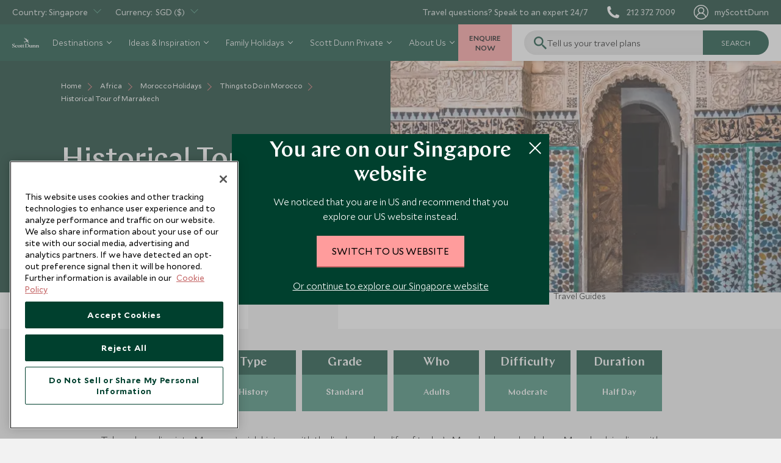

--- FILE ---
content_type: text/html; charset=utf-8
request_url: https://www.scottdunn.com/sg/morocco/things-to-do/historical-tour-of-marrakech
body_size: 83633
content:

<!DOCTYPE html>

<html lang="en-sg">

<head>
    


<meta charset="utf-8" /><script type="text/javascript">window.NREUM||(NREUM={});NREUM.info = {"beacon":"bam.nr-data.net","errorBeacon":"bam.nr-data.net","licenseKey":"NRJS-c65aca52aa13dda6a0e","applicationID":"1585906876","transactionName":"bwMDYRMDCxYABRUNXVZJLGMiTTYMFQMCC0BdJQ5bFRAKCQ0DE0t7VgIETQ==","queueTime":0,"applicationTime":1269,"agent":"","atts":""}</script><script type="text/javascript">(window.NREUM||(NREUM={})).init={privacy:{cookies_enabled:true},ajax:{deny_list:["bam.nr-data.net"]},feature_flags:["soft_nav"],distributed_tracing:{enabled:true}};(window.NREUM||(NREUM={})).loader_config={agentID:"1588935755",accountID:"3945214",trustKey:"114165",xpid:"Vw8DVFRSDBABUVlXDgEBXlMH",licenseKey:"NRJS-c65aca52aa13dda6a0e",applicationID:"1585906876",browserID:"1588935755"};;/*! For license information please see nr-loader-spa-1.308.0.min.js.LICENSE.txt */
(()=>{var e,t,r={384:(e,t,r)=>{"use strict";r.d(t,{NT:()=>a,US:()=>u,Zm:()=>o,bQ:()=>d,dV:()=>c,pV:()=>l});var n=r(6154),i=r(1863),s=r(1910);const a={beacon:"bam.nr-data.net",errorBeacon:"bam.nr-data.net"};function o(){return n.gm.NREUM||(n.gm.NREUM={}),void 0===n.gm.newrelic&&(n.gm.newrelic=n.gm.NREUM),n.gm.NREUM}function c(){let e=o();return e.o||(e.o={ST:n.gm.setTimeout,SI:n.gm.setImmediate||n.gm.setInterval,CT:n.gm.clearTimeout,XHR:n.gm.XMLHttpRequest,REQ:n.gm.Request,EV:n.gm.Event,PR:n.gm.Promise,MO:n.gm.MutationObserver,FETCH:n.gm.fetch,WS:n.gm.WebSocket},(0,s.i)(...Object.values(e.o))),e}function d(e,t){let r=o();r.initializedAgents??={},t.initializedAt={ms:(0,i.t)(),date:new Date},r.initializedAgents[e]=t}function u(e,t){o()[e]=t}function l(){return function(){let e=o();const t=e.info||{};e.info={beacon:a.beacon,errorBeacon:a.errorBeacon,...t}}(),function(){let e=o();const t=e.init||{};e.init={...t}}(),c(),function(){let e=o();const t=e.loader_config||{};e.loader_config={...t}}(),o()}},782:(e,t,r)=>{"use strict";r.d(t,{T:()=>n});const n=r(860).K7.pageViewTiming},860:(e,t,r)=>{"use strict";r.d(t,{$J:()=>u,K7:()=>c,P3:()=>d,XX:()=>i,Yy:()=>o,df:()=>s,qY:()=>n,v4:()=>a});const n="events",i="jserrors",s="browser/blobs",a="rum",o="browser/logs",c={ajax:"ajax",genericEvents:"generic_events",jserrors:i,logging:"logging",metrics:"metrics",pageAction:"page_action",pageViewEvent:"page_view_event",pageViewTiming:"page_view_timing",sessionReplay:"session_replay",sessionTrace:"session_trace",softNav:"soft_navigations",spa:"spa"},d={[c.pageViewEvent]:1,[c.pageViewTiming]:2,[c.metrics]:3,[c.jserrors]:4,[c.spa]:5,[c.ajax]:6,[c.sessionTrace]:7,[c.softNav]:8,[c.sessionReplay]:9,[c.logging]:10,[c.genericEvents]:11},u={[c.pageViewEvent]:a,[c.pageViewTiming]:n,[c.ajax]:n,[c.spa]:n,[c.softNav]:n,[c.metrics]:i,[c.jserrors]:i,[c.sessionTrace]:s,[c.sessionReplay]:s,[c.logging]:o,[c.genericEvents]:"ins"}},944:(e,t,r)=>{"use strict";r.d(t,{R:()=>i});var n=r(3241);function i(e,t){"function"==typeof console.debug&&(console.debug("New Relic Warning: https://github.com/newrelic/newrelic-browser-agent/blob/main/docs/warning-codes.md#".concat(e),t),(0,n.W)({agentIdentifier:null,drained:null,type:"data",name:"warn",feature:"warn",data:{code:e,secondary:t}}))}},993:(e,t,r)=>{"use strict";r.d(t,{A$:()=>s,ET:()=>a,TZ:()=>o,p_:()=>i});var n=r(860);const i={ERROR:"ERROR",WARN:"WARN",INFO:"INFO",DEBUG:"DEBUG",TRACE:"TRACE"},s={OFF:0,ERROR:1,WARN:2,INFO:3,DEBUG:4,TRACE:5},a="log",o=n.K7.logging},1541:(e,t,r)=>{"use strict";r.d(t,{U:()=>i,f:()=>n});const n={MFE:"MFE",BA:"BA"};function i(e,t){if(2!==t?.harvestEndpointVersion)return{};const r=t.agentRef.runtime.appMetadata.agents[0].entityGuid;return e?{"source.id":e.id,"source.name":e.name,"source.type":e.type,"parent.id":e.parent?.id||r,"parent.type":e.parent?.type||n.BA}:{"entity.guid":r,appId:t.agentRef.info.applicationID}}},1687:(e,t,r)=>{"use strict";r.d(t,{Ak:()=>d,Ze:()=>h,x3:()=>u});var n=r(3241),i=r(7836),s=r(3606),a=r(860),o=r(2646);const c={};function d(e,t){const r={staged:!1,priority:a.P3[t]||0};l(e),c[e].get(t)||c[e].set(t,r)}function u(e,t){e&&c[e]&&(c[e].get(t)&&c[e].delete(t),p(e,t,!1),c[e].size&&f(e))}function l(e){if(!e)throw new Error("agentIdentifier required");c[e]||(c[e]=new Map)}function h(e="",t="feature",r=!1){if(l(e),!e||!c[e].get(t)||r)return p(e,t);c[e].get(t).staged=!0,f(e)}function f(e){const t=Array.from(c[e]);t.every(([e,t])=>t.staged)&&(t.sort((e,t)=>e[1].priority-t[1].priority),t.forEach(([t])=>{c[e].delete(t),p(e,t)}))}function p(e,t,r=!0){const a=e?i.ee.get(e):i.ee,c=s.i.handlers;if(!a.aborted&&a.backlog&&c){if((0,n.W)({agentIdentifier:e,type:"lifecycle",name:"drain",feature:t}),r){const e=a.backlog[t],r=c[t];if(r){for(let t=0;e&&t<e.length;++t)g(e[t],r);Object.entries(r).forEach(([e,t])=>{Object.values(t||{}).forEach(t=>{t[0]?.on&&t[0]?.context()instanceof o.y&&t[0].on(e,t[1])})})}}a.isolatedBacklog||delete c[t],a.backlog[t]=null,a.emit("drain-"+t,[])}}function g(e,t){var r=e[1];Object.values(t[r]||{}).forEach(t=>{var r=e[0];if(t[0]===r){var n=t[1],i=e[3],s=e[2];n.apply(i,s)}})}},1738:(e,t,r)=>{"use strict";r.d(t,{U:()=>f,Y:()=>h});var n=r(3241),i=r(9908),s=r(1863),a=r(944),o=r(5701),c=r(3969),d=r(8362),u=r(860),l=r(4261);function h(e,t,r,s){const h=s||r;!h||h[e]&&h[e]!==d.d.prototype[e]||(h[e]=function(){(0,i.p)(c.xV,["API/"+e+"/called"],void 0,u.K7.metrics,r.ee),(0,n.W)({agentIdentifier:r.agentIdentifier,drained:!!o.B?.[r.agentIdentifier],type:"data",name:"api",feature:l.Pl+e,data:{}});try{return t.apply(this,arguments)}catch(e){(0,a.R)(23,e)}})}function f(e,t,r,n,a){const o=e.info;null===r?delete o.jsAttributes[t]:o.jsAttributes[t]=r,(a||null===r)&&(0,i.p)(l.Pl+n,[(0,s.t)(),t,r],void 0,"session",e.ee)}},1741:(e,t,r)=>{"use strict";r.d(t,{W:()=>s});var n=r(944),i=r(4261);class s{#e(e,...t){if(this[e]!==s.prototype[e])return this[e](...t);(0,n.R)(35,e)}addPageAction(e,t){return this.#e(i.hG,e,t)}register(e){return this.#e(i.eY,e)}recordCustomEvent(e,t){return this.#e(i.fF,e,t)}setPageViewName(e,t){return this.#e(i.Fw,e,t)}setCustomAttribute(e,t,r){return this.#e(i.cD,e,t,r)}noticeError(e,t){return this.#e(i.o5,e,t)}setUserId(e,t=!1){return this.#e(i.Dl,e,t)}setApplicationVersion(e){return this.#e(i.nb,e)}setErrorHandler(e){return this.#e(i.bt,e)}addRelease(e,t){return this.#e(i.k6,e,t)}log(e,t){return this.#e(i.$9,e,t)}start(){return this.#e(i.d3)}finished(e){return this.#e(i.BL,e)}recordReplay(){return this.#e(i.CH)}pauseReplay(){return this.#e(i.Tb)}addToTrace(e){return this.#e(i.U2,e)}setCurrentRouteName(e){return this.#e(i.PA,e)}interaction(e){return this.#e(i.dT,e)}wrapLogger(e,t,r){return this.#e(i.Wb,e,t,r)}measure(e,t){return this.#e(i.V1,e,t)}consent(e){return this.#e(i.Pv,e)}}},1863:(e,t,r)=>{"use strict";function n(){return Math.floor(performance.now())}r.d(t,{t:()=>n})},1910:(e,t,r)=>{"use strict";r.d(t,{i:()=>s});var n=r(944);const i=new Map;function s(...e){return e.every(e=>{if(i.has(e))return i.get(e);const t="function"==typeof e?e.toString():"",r=t.includes("[native code]"),s=t.includes("nrWrapper");return r||s||(0,n.R)(64,e?.name||t),i.set(e,r),r})}},2555:(e,t,r)=>{"use strict";r.d(t,{D:()=>o,f:()=>a});var n=r(384),i=r(8122);const s={beacon:n.NT.beacon,errorBeacon:n.NT.errorBeacon,licenseKey:void 0,applicationID:void 0,sa:void 0,queueTime:void 0,applicationTime:void 0,ttGuid:void 0,user:void 0,account:void 0,product:void 0,extra:void 0,jsAttributes:{},userAttributes:void 0,atts:void 0,transactionName:void 0,tNamePlain:void 0};function a(e){try{return!!e.licenseKey&&!!e.errorBeacon&&!!e.applicationID}catch(e){return!1}}const o=e=>(0,i.a)(e,s)},2614:(e,t,r)=>{"use strict";r.d(t,{BB:()=>a,H3:()=>n,g:()=>d,iL:()=>c,tS:()=>o,uh:()=>i,wk:()=>s});const n="NRBA",i="SESSION",s=144e5,a=18e5,o={STARTED:"session-started",PAUSE:"session-pause",RESET:"session-reset",RESUME:"session-resume",UPDATE:"session-update"},c={SAME_TAB:"same-tab",CROSS_TAB:"cross-tab"},d={OFF:0,FULL:1,ERROR:2}},2646:(e,t,r)=>{"use strict";r.d(t,{y:()=>n});class n{constructor(e){this.contextId=e}}},2843:(e,t,r)=>{"use strict";r.d(t,{G:()=>s,u:()=>i});var n=r(3878);function i(e,t=!1,r,i){(0,n.DD)("visibilitychange",function(){if(t)return void("hidden"===document.visibilityState&&e());e(document.visibilityState)},r,i)}function s(e,t,r){(0,n.sp)("pagehide",e,t,r)}},3241:(e,t,r)=>{"use strict";r.d(t,{W:()=>s});var n=r(6154);const i="newrelic";function s(e={}){try{n.gm.dispatchEvent(new CustomEvent(i,{detail:e}))}catch(e){}}},3304:(e,t,r)=>{"use strict";r.d(t,{A:()=>s});var n=r(7836);const i=()=>{const e=new WeakSet;return(t,r)=>{if("object"==typeof r&&null!==r){if(e.has(r))return;e.add(r)}return r}};function s(e){try{return JSON.stringify(e,i())??""}catch(e){try{n.ee.emit("internal-error",[e])}catch(e){}return""}}},3333:(e,t,r)=>{"use strict";r.d(t,{$v:()=>u,TZ:()=>n,Xh:()=>c,Zp:()=>i,kd:()=>d,mq:()=>o,nf:()=>a,qN:()=>s});const n=r(860).K7.genericEvents,i=["auxclick","click","copy","keydown","paste","scrollend"],s=["focus","blur"],a=4,o=1e3,c=2e3,d=["PageAction","UserAction","BrowserPerformance"],u={RESOURCES:"experimental.resources",REGISTER:"register"}},3434:(e,t,r)=>{"use strict";r.d(t,{Jt:()=>s,YM:()=>d});var n=r(7836),i=r(5607);const s="nr@original:".concat(i.W),a=50;var o=Object.prototype.hasOwnProperty,c=!1;function d(e,t){return e||(e=n.ee),r.inPlace=function(e,t,n,i,s){n||(n="");const a="-"===n.charAt(0);for(let o=0;o<t.length;o++){const c=t[o],d=e[c];l(d)||(e[c]=r(d,a?c+n:n,i,c,s))}},r.flag=s,r;function r(t,r,n,c,d){return l(t)?t:(r||(r=""),nrWrapper[s]=t,function(e,t,r){if(Object.defineProperty&&Object.keys)try{return Object.keys(e).forEach(function(r){Object.defineProperty(t,r,{get:function(){return e[r]},set:function(t){return e[r]=t,t}})}),t}catch(e){u([e],r)}for(var n in e)o.call(e,n)&&(t[n]=e[n])}(t,nrWrapper,e),nrWrapper);function nrWrapper(){var s,o,l,h;let f;try{o=this,s=[...arguments],l="function"==typeof n?n(s,o):n||{}}catch(t){u([t,"",[s,o,c],l],e)}i(r+"start",[s,o,c],l,d);const p=performance.now();let g;try{return h=t.apply(o,s),g=performance.now(),h}catch(e){throw g=performance.now(),i(r+"err",[s,o,e],l,d),f=e,f}finally{const e=g-p,t={start:p,end:g,duration:e,isLongTask:e>=a,methodName:c,thrownError:f};t.isLongTask&&i("long-task",[t,o],l,d),i(r+"end",[s,o,h],l,d)}}}function i(r,n,i,s){if(!c||t){var a=c;c=!0;try{e.emit(r,n,i,t,s)}catch(t){u([t,r,n,i],e)}c=a}}}function u(e,t){t||(t=n.ee);try{t.emit("internal-error",e)}catch(e){}}function l(e){return!(e&&"function"==typeof e&&e.apply&&!e[s])}},3606:(e,t,r)=>{"use strict";r.d(t,{i:()=>s});var n=r(9908);s.on=a;var i=s.handlers={};function s(e,t,r,s){a(s||n.d,i,e,t,r)}function a(e,t,r,i,s){s||(s="feature"),e||(e=n.d);var a=t[s]=t[s]||{};(a[r]=a[r]||[]).push([e,i])}},3738:(e,t,r)=>{"use strict";r.d(t,{He:()=>i,Kp:()=>o,Lc:()=>d,Rz:()=>u,TZ:()=>n,bD:()=>s,d3:()=>a,jx:()=>l,sl:()=>h,uP:()=>c});const n=r(860).K7.sessionTrace,i="bstResource",s="resource",a="-start",o="-end",c="fn"+a,d="fn"+o,u="pushState",l=1e3,h=3e4},3785:(e,t,r)=>{"use strict";r.d(t,{R:()=>c,b:()=>d});var n=r(9908),i=r(1863),s=r(860),a=r(3969),o=r(993);function c(e,t,r={},c=o.p_.INFO,d=!0,u,l=(0,i.t)()){(0,n.p)(a.xV,["API/logging/".concat(c.toLowerCase(),"/called")],void 0,s.K7.metrics,e),(0,n.p)(o.ET,[l,t,r,c,d,u],void 0,s.K7.logging,e)}function d(e){return"string"==typeof e&&Object.values(o.p_).some(t=>t===e.toUpperCase().trim())}},3878:(e,t,r)=>{"use strict";function n(e,t){return{capture:e,passive:!1,signal:t}}function i(e,t,r=!1,i){window.addEventListener(e,t,n(r,i))}function s(e,t,r=!1,i){document.addEventListener(e,t,n(r,i))}r.d(t,{DD:()=>s,jT:()=>n,sp:()=>i})},3962:(e,t,r)=>{"use strict";r.d(t,{AM:()=>a,O2:()=>l,OV:()=>s,Qu:()=>h,TZ:()=>c,ih:()=>f,pP:()=>o,t1:()=>u,tC:()=>i,wD:()=>d});var n=r(860);const i=["click","keydown","submit"],s="popstate",a="api",o="initialPageLoad",c=n.K7.softNav,d=5e3,u=500,l={INITIAL_PAGE_LOAD:"",ROUTE_CHANGE:1,UNSPECIFIED:2},h={INTERACTION:1,AJAX:2,CUSTOM_END:3,CUSTOM_TRACER:4},f={IP:"in progress",PF:"pending finish",FIN:"finished",CAN:"cancelled"}},3969:(e,t,r)=>{"use strict";r.d(t,{TZ:()=>n,XG:()=>o,rs:()=>i,xV:()=>a,z_:()=>s});const n=r(860).K7.metrics,i="sm",s="cm",a="storeSupportabilityMetrics",o="storeEventMetrics"},4234:(e,t,r)=>{"use strict";r.d(t,{W:()=>s});var n=r(7836),i=r(1687);class s{constructor(e,t){this.agentIdentifier=e,this.ee=n.ee.get(e),this.featureName=t,this.blocked=!1}deregisterDrain(){(0,i.x3)(this.agentIdentifier,this.featureName)}}},4261:(e,t,r)=>{"use strict";r.d(t,{$9:()=>u,BL:()=>c,CH:()=>p,Dl:()=>R,Fw:()=>w,PA:()=>v,Pl:()=>n,Pv:()=>A,Tb:()=>h,U2:()=>a,V1:()=>E,Wb:()=>T,bt:()=>y,cD:()=>b,d3:()=>x,dT:()=>d,eY:()=>g,fF:()=>f,hG:()=>s,hw:()=>i,k6:()=>o,nb:()=>m,o5:()=>l});const n="api-",i=n+"ixn-",s="addPageAction",a="addToTrace",o="addRelease",c="finished",d="interaction",u="log",l="noticeError",h="pauseReplay",f="recordCustomEvent",p="recordReplay",g="register",m="setApplicationVersion",v="setCurrentRouteName",b="setCustomAttribute",y="setErrorHandler",w="setPageViewName",R="setUserId",x="start",T="wrapLogger",E="measure",A="consent"},5205:(e,t,r)=>{"use strict";r.d(t,{j:()=>S});var n=r(384),i=r(1741);var s=r(2555),a=r(3333);const o=e=>{if(!e||"string"!=typeof e)return!1;try{document.createDocumentFragment().querySelector(e)}catch{return!1}return!0};var c=r(2614),d=r(944),u=r(8122);const l="[data-nr-mask]",h=e=>(0,u.a)(e,(()=>{const e={feature_flags:[],experimental:{allow_registered_children:!1,resources:!1},mask_selector:"*",block_selector:"[data-nr-block]",mask_input_options:{color:!1,date:!1,"datetime-local":!1,email:!1,month:!1,number:!1,range:!1,search:!1,tel:!1,text:!1,time:!1,url:!1,week:!1,textarea:!1,select:!1,password:!0}};return{ajax:{deny_list:void 0,block_internal:!0,enabled:!0,autoStart:!0},api:{get allow_registered_children(){return e.feature_flags.includes(a.$v.REGISTER)||e.experimental.allow_registered_children},set allow_registered_children(t){e.experimental.allow_registered_children=t},duplicate_registered_data:!1},browser_consent_mode:{enabled:!1},distributed_tracing:{enabled:void 0,exclude_newrelic_header:void 0,cors_use_newrelic_header:void 0,cors_use_tracecontext_headers:void 0,allowed_origins:void 0},get feature_flags(){return e.feature_flags},set feature_flags(t){e.feature_flags=t},generic_events:{enabled:!0,autoStart:!0},harvest:{interval:30},jserrors:{enabled:!0,autoStart:!0},logging:{enabled:!0,autoStart:!0},metrics:{enabled:!0,autoStart:!0},obfuscate:void 0,page_action:{enabled:!0},page_view_event:{enabled:!0,autoStart:!0},page_view_timing:{enabled:!0,autoStart:!0},performance:{capture_marks:!1,capture_measures:!1,capture_detail:!0,resources:{get enabled(){return e.feature_flags.includes(a.$v.RESOURCES)||e.experimental.resources},set enabled(t){e.experimental.resources=t},asset_types:[],first_party_domains:[],ignore_newrelic:!0}},privacy:{cookies_enabled:!0},proxy:{assets:void 0,beacon:void 0},session:{expiresMs:c.wk,inactiveMs:c.BB},session_replay:{autoStart:!0,enabled:!1,preload:!1,sampling_rate:10,error_sampling_rate:100,collect_fonts:!1,inline_images:!1,fix_stylesheets:!0,mask_all_inputs:!0,get mask_text_selector(){return e.mask_selector},set mask_text_selector(t){o(t)?e.mask_selector="".concat(t,",").concat(l):""===t||null===t?e.mask_selector=l:(0,d.R)(5,t)},get block_class(){return"nr-block"},get ignore_class(){return"nr-ignore"},get mask_text_class(){return"nr-mask"},get block_selector(){return e.block_selector},set block_selector(t){o(t)?e.block_selector+=",".concat(t):""!==t&&(0,d.R)(6,t)},get mask_input_options(){return e.mask_input_options},set mask_input_options(t){t&&"object"==typeof t?e.mask_input_options={...t,password:!0}:(0,d.R)(7,t)}},session_trace:{enabled:!0,autoStart:!0},soft_navigations:{enabled:!0,autoStart:!0},spa:{enabled:!0,autoStart:!0},ssl:void 0,user_actions:{enabled:!0,elementAttributes:["id","className","tagName","type"]}}})());var f=r(6154),p=r(9324);let g=0;const m={buildEnv:p.F3,distMethod:p.Xs,version:p.xv,originTime:f.WN},v={consented:!1},b={appMetadata:{},get consented(){return this.session?.state?.consent||v.consented},set consented(e){v.consented=e},customTransaction:void 0,denyList:void 0,disabled:!1,harvester:void 0,isolatedBacklog:!1,isRecording:!1,loaderType:void 0,maxBytes:3e4,obfuscator:void 0,onerror:void 0,ptid:void 0,releaseIds:{},session:void 0,timeKeeper:void 0,registeredEntities:[],jsAttributesMetadata:{bytes:0},get harvestCount(){return++g}},y=e=>{const t=(0,u.a)(e,b),r=Object.keys(m).reduce((e,t)=>(e[t]={value:m[t],writable:!1,configurable:!0,enumerable:!0},e),{});return Object.defineProperties(t,r)};var w=r(5701);const R=e=>{const t=e.startsWith("http");e+="/",r.p=t?e:"https://"+e};var x=r(7836),T=r(3241);const E={accountID:void 0,trustKey:void 0,agentID:void 0,licenseKey:void 0,applicationID:void 0,xpid:void 0},A=e=>(0,u.a)(e,E),_=new Set;function S(e,t={},r,a){let{init:o,info:c,loader_config:d,runtime:u={},exposed:l=!0}=t;if(!c){const e=(0,n.pV)();o=e.init,c=e.info,d=e.loader_config}e.init=h(o||{}),e.loader_config=A(d||{}),c.jsAttributes??={},f.bv&&(c.jsAttributes.isWorker=!0),e.info=(0,s.D)(c);const p=e.init,g=[c.beacon,c.errorBeacon];_.has(e.agentIdentifier)||(p.proxy.assets&&(R(p.proxy.assets),g.push(p.proxy.assets)),p.proxy.beacon&&g.push(p.proxy.beacon),e.beacons=[...g],function(e){const t=(0,n.pV)();Object.getOwnPropertyNames(i.W.prototype).forEach(r=>{const n=i.W.prototype[r];if("function"!=typeof n||"constructor"===n)return;let s=t[r];e[r]&&!1!==e.exposed&&"micro-agent"!==e.runtime?.loaderType&&(t[r]=(...t)=>{const n=e[r](...t);return s?s(...t):n})})}(e),(0,n.US)("activatedFeatures",w.B)),u.denyList=[...p.ajax.deny_list||[],...p.ajax.block_internal?g:[]],u.ptid=e.agentIdentifier,u.loaderType=r,e.runtime=y(u),_.has(e.agentIdentifier)||(e.ee=x.ee.get(e.agentIdentifier),e.exposed=l,(0,T.W)({agentIdentifier:e.agentIdentifier,drained:!!w.B?.[e.agentIdentifier],type:"lifecycle",name:"initialize",feature:void 0,data:e.config})),_.add(e.agentIdentifier)}},5270:(e,t,r)=>{"use strict";r.d(t,{Aw:()=>a,SR:()=>s,rF:()=>o});var n=r(384),i=r(7767);function s(e){return!!(0,n.dV)().o.MO&&(0,i.V)(e)&&!0===e?.session_trace.enabled}function a(e){return!0===e?.session_replay.preload&&s(e)}function o(e,t){try{if("string"==typeof t?.type){if("password"===t.type.toLowerCase())return"*".repeat(e?.length||0);if(void 0!==t?.dataset?.nrUnmask||t?.classList?.contains("nr-unmask"))return e}}catch(e){}return"string"==typeof e?e.replace(/[\S]/g,"*"):"*".repeat(e?.length||0)}},5289:(e,t,r)=>{"use strict";r.d(t,{GG:()=>a,Qr:()=>c,sB:()=>o});var n=r(3878),i=r(6389);function s(){return"undefined"==typeof document||"complete"===document.readyState}function a(e,t){if(s())return e();const r=(0,i.J)(e),a=setInterval(()=>{s()&&(clearInterval(a),r())},500);(0,n.sp)("load",r,t)}function o(e){if(s())return e();(0,n.DD)("DOMContentLoaded",e)}function c(e){if(s())return e();(0,n.sp)("popstate",e)}},5607:(e,t,r)=>{"use strict";r.d(t,{W:()=>n});const n=(0,r(9566).bz)()},5701:(e,t,r)=>{"use strict";r.d(t,{B:()=>s,t:()=>a});var n=r(3241);const i=new Set,s={};function a(e,t){const r=t.agentIdentifier;s[r]??={},e&&"object"==typeof e&&(i.has(r)||(t.ee.emit("rumresp",[e]),s[r]=e,i.add(r),(0,n.W)({agentIdentifier:r,loaded:!0,drained:!0,type:"lifecycle",name:"load",feature:void 0,data:e})))}},6154:(e,t,r)=>{"use strict";r.d(t,{OF:()=>d,RI:()=>i,WN:()=>h,bv:()=>s,eN:()=>f,gm:()=>a,lR:()=>l,m:()=>c,mw:()=>o,sb:()=>u});var n=r(1863);const i="undefined"!=typeof window&&!!window.document,s="undefined"!=typeof WorkerGlobalScope&&("undefined"!=typeof self&&self instanceof WorkerGlobalScope&&self.navigator instanceof WorkerNavigator||"undefined"!=typeof globalThis&&globalThis instanceof WorkerGlobalScope&&globalThis.navigator instanceof WorkerNavigator),a=i?window:"undefined"!=typeof WorkerGlobalScope&&("undefined"!=typeof self&&self instanceof WorkerGlobalScope&&self||"undefined"!=typeof globalThis&&globalThis instanceof WorkerGlobalScope&&globalThis),o=Boolean("hidden"===a?.document?.visibilityState),c=""+a?.location,d=/iPad|iPhone|iPod/.test(a.navigator?.userAgent),u=d&&"undefined"==typeof SharedWorker,l=(()=>{const e=a.navigator?.userAgent?.match(/Firefox[/\s](\d+\.\d+)/);return Array.isArray(e)&&e.length>=2?+e[1]:0})(),h=Date.now()-(0,n.t)(),f=()=>"undefined"!=typeof PerformanceNavigationTiming&&a?.performance?.getEntriesByType("navigation")?.[0]?.responseStart},6344:(e,t,r)=>{"use strict";r.d(t,{BB:()=>u,Qb:()=>l,TZ:()=>i,Ug:()=>a,Vh:()=>s,_s:()=>o,bc:()=>d,yP:()=>c});var n=r(2614);const i=r(860).K7.sessionReplay,s="errorDuringReplay",a=.12,o={DomContentLoaded:0,Load:1,FullSnapshot:2,IncrementalSnapshot:3,Meta:4,Custom:5},c={[n.g.ERROR]:15e3,[n.g.FULL]:3e5,[n.g.OFF]:0},d={RESET:{message:"Session was reset",sm:"Reset"},IMPORT:{message:"Recorder failed to import",sm:"Import"},TOO_MANY:{message:"429: Too Many Requests",sm:"Too-Many"},TOO_BIG:{message:"Payload was too large",sm:"Too-Big"},CROSS_TAB:{message:"Session Entity was set to OFF on another tab",sm:"Cross-Tab"},ENTITLEMENTS:{message:"Session Replay is not allowed and will not be started",sm:"Entitlement"}},u=5e3,l={API:"api",RESUME:"resume",SWITCH_TO_FULL:"switchToFull",INITIALIZE:"initialize",PRELOAD:"preload"}},6389:(e,t,r)=>{"use strict";function n(e,t=500,r={}){const n=r?.leading||!1;let i;return(...r)=>{n&&void 0===i&&(e.apply(this,r),i=setTimeout(()=>{i=clearTimeout(i)},t)),n||(clearTimeout(i),i=setTimeout(()=>{e.apply(this,r)},t))}}function i(e){let t=!1;return(...r)=>{t||(t=!0,e.apply(this,r))}}r.d(t,{J:()=>i,s:()=>n})},6630:(e,t,r)=>{"use strict";r.d(t,{T:()=>n});const n=r(860).K7.pageViewEvent},6774:(e,t,r)=>{"use strict";r.d(t,{T:()=>n});const n=r(860).K7.jserrors},7295:(e,t,r)=>{"use strict";r.d(t,{Xv:()=>a,gX:()=>i,iW:()=>s});var n=[];function i(e){if(!e||s(e))return!1;if(0===n.length)return!0;if("*"===n[0].hostname)return!1;for(var t=0;t<n.length;t++){var r=n[t];if(r.hostname.test(e.hostname)&&r.pathname.test(e.pathname))return!1}return!0}function s(e){return void 0===e.hostname}function a(e){if(n=[],e&&e.length)for(var t=0;t<e.length;t++){let r=e[t];if(!r)continue;if("*"===r)return void(n=[{hostname:"*"}]);0===r.indexOf("http://")?r=r.substring(7):0===r.indexOf("https://")&&(r=r.substring(8));const i=r.indexOf("/");let s,a;i>0?(s=r.substring(0,i),a=r.substring(i)):(s=r,a="*");let[c]=s.split(":");n.push({hostname:o(c),pathname:o(a,!0)})}}function o(e,t=!1){const r=e.replace(/[.+?^${}()|[\]\\]/g,e=>"\\"+e).replace(/\*/g,".*?");return new RegExp((t?"^":"")+r+"$")}},7485:(e,t,r)=>{"use strict";r.d(t,{D:()=>i});var n=r(6154);function i(e){if(0===(e||"").indexOf("data:"))return{protocol:"data"};try{const t=new URL(e,location.href),r={port:t.port,hostname:t.hostname,pathname:t.pathname,search:t.search,protocol:t.protocol.slice(0,t.protocol.indexOf(":")),sameOrigin:t.protocol===n.gm?.location?.protocol&&t.host===n.gm?.location?.host};return r.port&&""!==r.port||("http:"===t.protocol&&(r.port="80"),"https:"===t.protocol&&(r.port="443")),r.pathname&&""!==r.pathname?r.pathname.startsWith("/")||(r.pathname="/".concat(r.pathname)):r.pathname="/",r}catch(e){return{}}}},7699:(e,t,r)=>{"use strict";r.d(t,{It:()=>s,KC:()=>o,No:()=>i,qh:()=>a});var n=r(860);const i=16e3,s=1e6,a="SESSION_ERROR",o={[n.K7.logging]:!0,[n.K7.genericEvents]:!1,[n.K7.jserrors]:!1,[n.K7.ajax]:!1}},7767:(e,t,r)=>{"use strict";r.d(t,{V:()=>i});var n=r(6154);const i=e=>n.RI&&!0===e?.privacy.cookies_enabled},7836:(e,t,r)=>{"use strict";r.d(t,{P:()=>o,ee:()=>c});var n=r(384),i=r(8990),s=r(2646),a=r(5607);const o="nr@context:".concat(a.W),c=function e(t,r){var n={},a={},u={},l=!1;try{l=16===r.length&&d.initializedAgents?.[r]?.runtime.isolatedBacklog}catch(e){}var h={on:p,addEventListener:p,removeEventListener:function(e,t){var r=n[e];if(!r)return;for(var i=0;i<r.length;i++)r[i]===t&&r.splice(i,1)},emit:function(e,r,n,i,s){!1!==s&&(s=!0);if(c.aborted&&!i)return;t&&s&&t.emit(e,r,n);var o=f(n);g(e).forEach(e=>{e.apply(o,r)});var d=v()[a[e]];d&&d.push([h,e,r,o]);return o},get:m,listeners:g,context:f,buffer:function(e,t){const r=v();if(t=t||"feature",h.aborted)return;Object.entries(e||{}).forEach(([e,n])=>{a[n]=t,t in r||(r[t]=[])})},abort:function(){h._aborted=!0,Object.keys(h.backlog).forEach(e=>{delete h.backlog[e]})},isBuffering:function(e){return!!v()[a[e]]},debugId:r,backlog:l?{}:t&&"object"==typeof t.backlog?t.backlog:{},isolatedBacklog:l};return Object.defineProperty(h,"aborted",{get:()=>{let e=h._aborted||!1;return e||(t&&(e=t.aborted),e)}}),h;function f(e){return e&&e instanceof s.y?e:e?(0,i.I)(e,o,()=>new s.y(o)):new s.y(o)}function p(e,t){n[e]=g(e).concat(t)}function g(e){return n[e]||[]}function m(t){return u[t]=u[t]||e(h,t)}function v(){return h.backlog}}(void 0,"globalEE"),d=(0,n.Zm)();d.ee||(d.ee=c)},8122:(e,t,r)=>{"use strict";r.d(t,{a:()=>i});var n=r(944);function i(e,t){try{if(!e||"object"!=typeof e)return(0,n.R)(3);if(!t||"object"!=typeof t)return(0,n.R)(4);const r=Object.create(Object.getPrototypeOf(t),Object.getOwnPropertyDescriptors(t)),s=0===Object.keys(r).length?e:r;for(let a in s)if(void 0!==e[a])try{if(null===e[a]){r[a]=null;continue}Array.isArray(e[a])&&Array.isArray(t[a])?r[a]=Array.from(new Set([...e[a],...t[a]])):"object"==typeof e[a]&&"object"==typeof t[a]?r[a]=i(e[a],t[a]):r[a]=e[a]}catch(e){r[a]||(0,n.R)(1,e)}return r}catch(e){(0,n.R)(2,e)}}},8139:(e,t,r)=>{"use strict";r.d(t,{u:()=>h});var n=r(7836),i=r(3434),s=r(8990),a=r(6154);const o={},c=a.gm.XMLHttpRequest,d="addEventListener",u="removeEventListener",l="nr@wrapped:".concat(n.P);function h(e){var t=function(e){return(e||n.ee).get("events")}(e);if(o[t.debugId]++)return t;o[t.debugId]=1;var r=(0,i.YM)(t,!0);function h(e){r.inPlace(e,[d,u],"-",p)}function p(e,t){return e[1]}return"getPrototypeOf"in Object&&(a.RI&&f(document,h),c&&f(c.prototype,h),f(a.gm,h)),t.on(d+"-start",function(e,t){var n=e[1];if(null!==n&&("function"==typeof n||"object"==typeof n)&&"newrelic"!==e[0]){var i=(0,s.I)(n,l,function(){var e={object:function(){if("function"!=typeof n.handleEvent)return;return n.handleEvent.apply(n,arguments)},function:n}[typeof n];return e?r(e,"fn-",null,e.name||"anonymous"):n});this.wrapped=e[1]=i}}),t.on(u+"-start",function(e){e[1]=this.wrapped||e[1]}),t}function f(e,t,...r){let n=e;for(;"object"==typeof n&&!Object.prototype.hasOwnProperty.call(n,d);)n=Object.getPrototypeOf(n);n&&t(n,...r)}},8362:(e,t,r)=>{"use strict";r.d(t,{d:()=>s});var n=r(9566),i=r(1741);class s extends i.W{agentIdentifier=(0,n.LA)(16)}},8374:(e,t,r)=>{r.nc=(()=>{try{return document?.currentScript?.nonce}catch(e){}return""})()},8990:(e,t,r)=>{"use strict";r.d(t,{I:()=>i});var n=Object.prototype.hasOwnProperty;function i(e,t,r){if(n.call(e,t))return e[t];var i=r();if(Object.defineProperty&&Object.keys)try{return Object.defineProperty(e,t,{value:i,writable:!0,enumerable:!1}),i}catch(e){}return e[t]=i,i}},9119:(e,t,r)=>{"use strict";r.d(t,{L:()=>s});var n=/([^?#]*)[^#]*(#[^?]*|$).*/,i=/([^?#]*)().*/;function s(e,t){return e?e.replace(t?n:i,"$1$2"):e}},9300:(e,t,r)=>{"use strict";r.d(t,{T:()=>n});const n=r(860).K7.ajax},9324:(e,t,r)=>{"use strict";r.d(t,{AJ:()=>a,F3:()=>i,Xs:()=>s,Yq:()=>o,xv:()=>n});const n="1.308.0",i="PROD",s="CDN",a="@newrelic/rrweb",o="1.0.1"},9566:(e,t,r)=>{"use strict";r.d(t,{LA:()=>o,ZF:()=>c,bz:()=>a,el:()=>d});var n=r(6154);const i="xxxxxxxx-xxxx-4xxx-yxxx-xxxxxxxxxxxx";function s(e,t){return e?15&e[t]:16*Math.random()|0}function a(){const e=n.gm?.crypto||n.gm?.msCrypto;let t,r=0;return e&&e.getRandomValues&&(t=e.getRandomValues(new Uint8Array(30))),i.split("").map(e=>"x"===e?s(t,r++).toString(16):"y"===e?(3&s()|8).toString(16):e).join("")}function o(e){const t=n.gm?.crypto||n.gm?.msCrypto;let r,i=0;t&&t.getRandomValues&&(r=t.getRandomValues(new Uint8Array(e)));const a=[];for(var o=0;o<e;o++)a.push(s(r,i++).toString(16));return a.join("")}function c(){return o(16)}function d(){return o(32)}},9908:(e,t,r)=>{"use strict";r.d(t,{d:()=>n,p:()=>i});var n=r(7836).ee.get("handle");function i(e,t,r,i,s){s?(s.buffer([e],i),s.emit(e,t,r)):(n.buffer([e],i),n.emit(e,t,r))}}},n={};function i(e){var t=n[e];if(void 0!==t)return t.exports;var s=n[e]={exports:{}};return r[e](s,s.exports,i),s.exports}i.m=r,i.d=(e,t)=>{for(var r in t)i.o(t,r)&&!i.o(e,r)&&Object.defineProperty(e,r,{enumerable:!0,get:t[r]})},i.f={},i.e=e=>Promise.all(Object.keys(i.f).reduce((t,r)=>(i.f[r](e,t),t),[])),i.u=e=>({212:"nr-spa-compressor",249:"nr-spa-recorder",478:"nr-spa"}[e]+"-1.308.0.min.js"),i.o=(e,t)=>Object.prototype.hasOwnProperty.call(e,t),e={},t="NRBA-1.308.0.PROD:",i.l=(r,n,s,a)=>{if(e[r])e[r].push(n);else{var o,c;if(void 0!==s)for(var d=document.getElementsByTagName("script"),u=0;u<d.length;u++){var l=d[u];if(l.getAttribute("src")==r||l.getAttribute("data-webpack")==t+s){o=l;break}}if(!o){c=!0;var h={478:"sha512-RSfSVnmHk59T/uIPbdSE0LPeqcEdF4/+XhfJdBuccH5rYMOEZDhFdtnh6X6nJk7hGpzHd9Ujhsy7lZEz/ORYCQ==",249:"sha512-ehJXhmntm85NSqW4MkhfQqmeKFulra3klDyY0OPDUE+sQ3GokHlPh1pmAzuNy//3j4ac6lzIbmXLvGQBMYmrkg==",212:"sha512-B9h4CR46ndKRgMBcK+j67uSR2RCnJfGefU+A7FrgR/k42ovXy5x/MAVFiSvFxuVeEk/pNLgvYGMp1cBSK/G6Fg=="};(o=document.createElement("script")).charset="utf-8",i.nc&&o.setAttribute("nonce",i.nc),o.setAttribute("data-webpack",t+s),o.src=r,0!==o.src.indexOf(window.location.origin+"/")&&(o.crossOrigin="anonymous"),h[a]&&(o.integrity=h[a])}e[r]=[n];var f=(t,n)=>{o.onerror=o.onload=null,clearTimeout(p);var i=e[r];if(delete e[r],o.parentNode&&o.parentNode.removeChild(o),i&&i.forEach(e=>e(n)),t)return t(n)},p=setTimeout(f.bind(null,void 0,{type:"timeout",target:o}),12e4);o.onerror=f.bind(null,o.onerror),o.onload=f.bind(null,o.onload),c&&document.head.appendChild(o)}},i.r=e=>{"undefined"!=typeof Symbol&&Symbol.toStringTag&&Object.defineProperty(e,Symbol.toStringTag,{value:"Module"}),Object.defineProperty(e,"__esModule",{value:!0})},i.p="https://js-agent.newrelic.com/",(()=>{var e={38:0,788:0};i.f.j=(t,r)=>{var n=i.o(e,t)?e[t]:void 0;if(0!==n)if(n)r.push(n[2]);else{var s=new Promise((r,i)=>n=e[t]=[r,i]);r.push(n[2]=s);var a=i.p+i.u(t),o=new Error;i.l(a,r=>{if(i.o(e,t)&&(0!==(n=e[t])&&(e[t]=void 0),n)){var s=r&&("load"===r.type?"missing":r.type),a=r&&r.target&&r.target.src;o.message="Loading chunk "+t+" failed: ("+s+": "+a+")",o.name="ChunkLoadError",o.type=s,o.request=a,n[1](o)}},"chunk-"+t,t)}};var t=(t,r)=>{var n,s,[a,o,c]=r,d=0;if(a.some(t=>0!==e[t])){for(n in o)i.o(o,n)&&(i.m[n]=o[n]);if(c)c(i)}for(t&&t(r);d<a.length;d++)s=a[d],i.o(e,s)&&e[s]&&e[s][0](),e[s]=0},r=self["webpackChunk:NRBA-1.308.0.PROD"]=self["webpackChunk:NRBA-1.308.0.PROD"]||[];r.forEach(t.bind(null,0)),r.push=t.bind(null,r.push.bind(r))})(),(()=>{"use strict";i(8374);var e=i(8362),t=i(860);const r=Object.values(t.K7);var n=i(5205);var s=i(9908),a=i(1863),o=i(4261),c=i(1738);var d=i(1687),u=i(4234),l=i(5289),h=i(6154),f=i(944),p=i(5270),g=i(7767),m=i(6389),v=i(7699);class b extends u.W{constructor(e,t){super(e.agentIdentifier,t),this.agentRef=e,this.abortHandler=void 0,this.featAggregate=void 0,this.loadedSuccessfully=void 0,this.onAggregateImported=new Promise(e=>{this.loadedSuccessfully=e}),this.deferred=Promise.resolve(),!1===e.init[this.featureName].autoStart?this.deferred=new Promise((t,r)=>{this.ee.on("manual-start-all",(0,m.J)(()=>{(0,d.Ak)(e.agentIdentifier,this.featureName),t()}))}):(0,d.Ak)(e.agentIdentifier,t)}importAggregator(e,t,r={}){if(this.featAggregate)return;const n=async()=>{let n;await this.deferred;try{if((0,g.V)(e.init)){const{setupAgentSession:t}=await i.e(478).then(i.bind(i,8766));n=t(e)}}catch(e){(0,f.R)(20,e),this.ee.emit("internal-error",[e]),(0,s.p)(v.qh,[e],void 0,this.featureName,this.ee)}try{if(!this.#t(this.featureName,n,e.init))return(0,d.Ze)(this.agentIdentifier,this.featureName),void this.loadedSuccessfully(!1);const{Aggregate:i}=await t();this.featAggregate=new i(e,r),e.runtime.harvester.initializedAggregates.push(this.featAggregate),this.loadedSuccessfully(!0)}catch(e){(0,f.R)(34,e),this.abortHandler?.(),(0,d.Ze)(this.agentIdentifier,this.featureName,!0),this.loadedSuccessfully(!1),this.ee&&this.ee.abort()}};h.RI?(0,l.GG)(()=>n(),!0):n()}#t(e,r,n){if(this.blocked)return!1;switch(e){case t.K7.sessionReplay:return(0,p.SR)(n)&&!!r;case t.K7.sessionTrace:return!!r;default:return!0}}}var y=i(6630),w=i(2614),R=i(3241);class x extends b{static featureName=y.T;constructor(e){var t;super(e,y.T),this.setupInspectionEvents(e.agentIdentifier),t=e,(0,c.Y)(o.Fw,function(e,r){"string"==typeof e&&("/"!==e.charAt(0)&&(e="/"+e),t.runtime.customTransaction=(r||"http://custom.transaction")+e,(0,s.p)(o.Pl+o.Fw,[(0,a.t)()],void 0,void 0,t.ee))},t),this.importAggregator(e,()=>i.e(478).then(i.bind(i,2467)))}setupInspectionEvents(e){const t=(t,r)=>{t&&(0,R.W)({agentIdentifier:e,timeStamp:t.timeStamp,loaded:"complete"===t.target.readyState,type:"window",name:r,data:t.target.location+""})};(0,l.sB)(e=>{t(e,"DOMContentLoaded")}),(0,l.GG)(e=>{t(e,"load")}),(0,l.Qr)(e=>{t(e,"navigate")}),this.ee.on(w.tS.UPDATE,(t,r)=>{(0,R.W)({agentIdentifier:e,type:"lifecycle",name:"session",data:r})})}}var T=i(384);class E extends e.d{constructor(e){var t;(super(),h.gm)?(this.features={},(0,T.bQ)(this.agentIdentifier,this),this.desiredFeatures=new Set(e.features||[]),this.desiredFeatures.add(x),(0,n.j)(this,e,e.loaderType||"agent"),t=this,(0,c.Y)(o.cD,function(e,r,n=!1){if("string"==typeof e){if(["string","number","boolean"].includes(typeof r)||null===r)return(0,c.U)(t,e,r,o.cD,n);(0,f.R)(40,typeof r)}else(0,f.R)(39,typeof e)},t),function(e){(0,c.Y)(o.Dl,function(t,r=!1){if("string"!=typeof t&&null!==t)return void(0,f.R)(41,typeof t);const n=e.info.jsAttributes["enduser.id"];r&&null!=n&&n!==t?(0,s.p)(o.Pl+"setUserIdAndResetSession",[t],void 0,"session",e.ee):(0,c.U)(e,"enduser.id",t,o.Dl,!0)},e)}(this),function(e){(0,c.Y)(o.nb,function(t){if("string"==typeof t||null===t)return(0,c.U)(e,"application.version",t,o.nb,!1);(0,f.R)(42,typeof t)},e)}(this),function(e){(0,c.Y)(o.d3,function(){e.ee.emit("manual-start-all")},e)}(this),function(e){(0,c.Y)(o.Pv,function(t=!0){if("boolean"==typeof t){if((0,s.p)(o.Pl+o.Pv,[t],void 0,"session",e.ee),e.runtime.consented=t,t){const t=e.features.page_view_event;t.onAggregateImported.then(e=>{const r=t.featAggregate;e&&!r.sentRum&&r.sendRum()})}}else(0,f.R)(65,typeof t)},e)}(this),this.run()):(0,f.R)(21)}get config(){return{info:this.info,init:this.init,loader_config:this.loader_config,runtime:this.runtime}}get api(){return this}run(){try{const e=function(e){const t={};return r.forEach(r=>{t[r]=!!e[r]?.enabled}),t}(this.init),n=[...this.desiredFeatures];n.sort((e,r)=>t.P3[e.featureName]-t.P3[r.featureName]),n.forEach(r=>{if(!e[r.featureName]&&r.featureName!==t.K7.pageViewEvent)return;if(r.featureName===t.K7.spa)return void(0,f.R)(67);const n=function(e){switch(e){case t.K7.ajax:return[t.K7.jserrors];case t.K7.sessionTrace:return[t.K7.ajax,t.K7.pageViewEvent];case t.K7.sessionReplay:return[t.K7.sessionTrace];case t.K7.pageViewTiming:return[t.K7.pageViewEvent];default:return[]}}(r.featureName).filter(e=>!(e in this.features));n.length>0&&(0,f.R)(36,{targetFeature:r.featureName,missingDependencies:n}),this.features[r.featureName]=new r(this)})}catch(e){(0,f.R)(22,e);for(const e in this.features)this.features[e].abortHandler?.();const t=(0,T.Zm)();delete t.initializedAgents[this.agentIdentifier]?.features,delete this.sharedAggregator;return t.ee.get(this.agentIdentifier).abort(),!1}}}var A=i(2843),_=i(782);class S extends b{static featureName=_.T;constructor(e){super(e,_.T),h.RI&&((0,A.u)(()=>(0,s.p)("docHidden",[(0,a.t)()],void 0,_.T,this.ee),!0),(0,A.G)(()=>(0,s.p)("winPagehide",[(0,a.t)()],void 0,_.T,this.ee)),this.importAggregator(e,()=>i.e(478).then(i.bind(i,9917))))}}var O=i(3969);class I extends b{static featureName=O.TZ;constructor(e){super(e,O.TZ),h.RI&&document.addEventListener("securitypolicyviolation",e=>{(0,s.p)(O.xV,["Generic/CSPViolation/Detected"],void 0,this.featureName,this.ee)}),this.importAggregator(e,()=>i.e(478).then(i.bind(i,6555)))}}var N=i(6774),P=i(3878),k=i(3304);class D{constructor(e,t,r,n,i){this.name="UncaughtError",this.message="string"==typeof e?e:(0,k.A)(e),this.sourceURL=t,this.line=r,this.column=n,this.__newrelic=i}}function C(e){return M(e)?e:new D(void 0!==e?.message?e.message:e,e?.filename||e?.sourceURL,e?.lineno||e?.line,e?.colno||e?.col,e?.__newrelic,e?.cause)}function j(e){const t="Unhandled Promise Rejection: ";if(!e?.reason)return;if(M(e.reason)){try{e.reason.message.startsWith(t)||(e.reason.message=t+e.reason.message)}catch(e){}return C(e.reason)}const r=C(e.reason);return(r.message||"").startsWith(t)||(r.message=t+r.message),r}function L(e){if(e.error instanceof SyntaxError&&!/:\d+$/.test(e.error.stack?.trim())){const t=new D(e.message,e.filename,e.lineno,e.colno,e.error.__newrelic,e.cause);return t.name=SyntaxError.name,t}return M(e.error)?e.error:C(e)}function M(e){return e instanceof Error&&!!e.stack}function H(e,r,n,i,o=(0,a.t)()){"string"==typeof e&&(e=new Error(e)),(0,s.p)("err",[e,o,!1,r,n.runtime.isRecording,void 0,i],void 0,t.K7.jserrors,n.ee),(0,s.p)("uaErr",[],void 0,t.K7.genericEvents,n.ee)}var B=i(1541),K=i(993),W=i(3785);function U(e,{customAttributes:t={},level:r=K.p_.INFO}={},n,i,s=(0,a.t)()){(0,W.R)(n.ee,e,t,r,!1,i,s)}function F(e,r,n,i,c=(0,a.t)()){(0,s.p)(o.Pl+o.hG,[c,e,r,i],void 0,t.K7.genericEvents,n.ee)}function V(e,r,n,i,c=(0,a.t)()){const{start:d,end:u,customAttributes:l}=r||{},h={customAttributes:l||{}};if("object"!=typeof h.customAttributes||"string"!=typeof e||0===e.length)return void(0,f.R)(57);const p=(e,t)=>null==e?t:"number"==typeof e?e:e instanceof PerformanceMark?e.startTime:Number.NaN;if(h.start=p(d,0),h.end=p(u,c),Number.isNaN(h.start)||Number.isNaN(h.end))(0,f.R)(57);else{if(h.duration=h.end-h.start,!(h.duration<0))return(0,s.p)(o.Pl+o.V1,[h,e,i],void 0,t.K7.genericEvents,n.ee),h;(0,f.R)(58)}}function G(e,r={},n,i,c=(0,a.t)()){(0,s.p)(o.Pl+o.fF,[c,e,r,i],void 0,t.K7.genericEvents,n.ee)}function z(e){(0,c.Y)(o.eY,function(t){return Y(e,t)},e)}function Y(e,r,n){(0,f.R)(54,"newrelic.register"),r||={},r.type=B.f.MFE,r.licenseKey||=e.info.licenseKey,r.blocked=!1,r.parent=n||{},Array.isArray(r.tags)||(r.tags=[]);const i={};r.tags.forEach(e=>{"name"!==e&&"id"!==e&&(i["source.".concat(e)]=!0)}),r.isolated??=!0;let o=()=>{};const c=e.runtime.registeredEntities;if(!r.isolated){const e=c.find(({metadata:{target:{id:e}}})=>e===r.id&&!r.isolated);if(e)return e}const d=e=>{r.blocked=!0,o=e};function u(e){return"string"==typeof e&&!!e.trim()&&e.trim().length<501||"number"==typeof e}e.init.api.allow_registered_children||d((0,m.J)(()=>(0,f.R)(55))),u(r.id)&&u(r.name)||d((0,m.J)(()=>(0,f.R)(48,r)));const l={addPageAction:(t,n={})=>g(F,[t,{...i,...n},e],r),deregister:()=>{d((0,m.J)(()=>(0,f.R)(68)))},log:(t,n={})=>g(U,[t,{...n,customAttributes:{...i,...n.customAttributes||{}}},e],r),measure:(t,n={})=>g(V,[t,{...n,customAttributes:{...i,...n.customAttributes||{}}},e],r),noticeError:(t,n={})=>g(H,[t,{...i,...n},e],r),register:(t={})=>g(Y,[e,t],l.metadata.target),recordCustomEvent:(t,n={})=>g(G,[t,{...i,...n},e],r),setApplicationVersion:e=>p("application.version",e),setCustomAttribute:(e,t)=>p(e,t),setUserId:e=>p("enduser.id",e),metadata:{customAttributes:i,target:r}},h=()=>(r.blocked&&o(),r.blocked);h()||c.push(l);const p=(e,t)=>{h()||(i[e]=t)},g=(r,n,i)=>{if(h())return;const o=(0,a.t)();(0,s.p)(O.xV,["API/register/".concat(r.name,"/called")],void 0,t.K7.metrics,e.ee);try{if(e.init.api.duplicate_registered_data&&"register"!==r.name){let e=n;if(n[1]instanceof Object){const t={"child.id":i.id,"child.type":i.type};e="customAttributes"in n[1]?[n[0],{...n[1],customAttributes:{...n[1].customAttributes,...t}},...n.slice(2)]:[n[0],{...n[1],...t},...n.slice(2)]}r(...e,void 0,o)}return r(...n,i,o)}catch(e){(0,f.R)(50,e)}};return l}class Z extends b{static featureName=N.T;constructor(e){var t;super(e,N.T),t=e,(0,c.Y)(o.o5,(e,r)=>H(e,r,t),t),function(e){(0,c.Y)(o.bt,function(t){e.runtime.onerror=t},e)}(e),function(e){let t=0;(0,c.Y)(o.k6,function(e,r){++t>10||(this.runtime.releaseIds[e.slice(-200)]=(""+r).slice(-200))},e)}(e),z(e);try{this.removeOnAbort=new AbortController}catch(e){}this.ee.on("internal-error",(t,r)=>{this.abortHandler&&(0,s.p)("ierr",[C(t),(0,a.t)(),!0,{},e.runtime.isRecording,r],void 0,this.featureName,this.ee)}),h.gm.addEventListener("unhandledrejection",t=>{this.abortHandler&&(0,s.p)("err",[j(t),(0,a.t)(),!1,{unhandledPromiseRejection:1},e.runtime.isRecording],void 0,this.featureName,this.ee)},(0,P.jT)(!1,this.removeOnAbort?.signal)),h.gm.addEventListener("error",t=>{this.abortHandler&&(0,s.p)("err",[L(t),(0,a.t)(),!1,{},e.runtime.isRecording],void 0,this.featureName,this.ee)},(0,P.jT)(!1,this.removeOnAbort?.signal)),this.abortHandler=this.#r,this.importAggregator(e,()=>i.e(478).then(i.bind(i,2176)))}#r(){this.removeOnAbort?.abort(),this.abortHandler=void 0}}var q=i(8990);let X=1;function J(e){const t=typeof e;return!e||"object"!==t&&"function"!==t?-1:e===h.gm?0:(0,q.I)(e,"nr@id",function(){return X++})}function Q(e){if("string"==typeof e&&e.length)return e.length;if("object"==typeof e){if("undefined"!=typeof ArrayBuffer&&e instanceof ArrayBuffer&&e.byteLength)return e.byteLength;if("undefined"!=typeof Blob&&e instanceof Blob&&e.size)return e.size;if(!("undefined"!=typeof FormData&&e instanceof FormData))try{return(0,k.A)(e).length}catch(e){return}}}var ee=i(8139),te=i(7836),re=i(3434);const ne={},ie=["open","send"];function se(e){var t=e||te.ee;const r=function(e){return(e||te.ee).get("xhr")}(t);if(void 0===h.gm.XMLHttpRequest)return r;if(ne[r.debugId]++)return r;ne[r.debugId]=1,(0,ee.u)(t);var n=(0,re.YM)(r),i=h.gm.XMLHttpRequest,s=h.gm.MutationObserver,a=h.gm.Promise,o=h.gm.setInterval,c="readystatechange",d=["onload","onerror","onabort","onloadstart","onloadend","onprogress","ontimeout"],u=[],l=h.gm.XMLHttpRequest=function(e){const t=new i(e),s=r.context(t);try{r.emit("new-xhr",[t],s),t.addEventListener(c,(a=s,function(){var e=this;e.readyState>3&&!a.resolved&&(a.resolved=!0,r.emit("xhr-resolved",[],e)),n.inPlace(e,d,"fn-",y)}),(0,P.jT)(!1))}catch(e){(0,f.R)(15,e);try{r.emit("internal-error",[e])}catch(e){}}var a;return t};function p(e,t){n.inPlace(t,["onreadystatechange"],"fn-",y)}if(function(e,t){for(var r in e)t[r]=e[r]}(i,l),l.prototype=i.prototype,n.inPlace(l.prototype,ie,"-xhr-",y),r.on("send-xhr-start",function(e,t){p(e,t),function(e){u.push(e),s&&(g?g.then(b):o?o(b):(m=-m,v.data=m))}(t)}),r.on("open-xhr-start",p),s){var g=a&&a.resolve();if(!o&&!a){var m=1,v=document.createTextNode(m);new s(b).observe(v,{characterData:!0})}}else t.on("fn-end",function(e){e[0]&&e[0].type===c||b()});function b(){for(var e=0;e<u.length;e++)p(0,u[e]);u.length&&(u=[])}function y(e,t){return t}return r}var ae="fetch-",oe=ae+"body-",ce=["arrayBuffer","blob","json","text","formData"],de=h.gm.Request,ue=h.gm.Response,le="prototype";const he={};function fe(e){const t=function(e){return(e||te.ee).get("fetch")}(e);if(!(de&&ue&&h.gm.fetch))return t;if(he[t.debugId]++)return t;function r(e,r,n){var i=e[r];"function"==typeof i&&(e[r]=function(){var e,r=[...arguments],s={};t.emit(n+"before-start",[r],s),s[te.P]&&s[te.P].dt&&(e=s[te.P].dt);var a=i.apply(this,r);return t.emit(n+"start",[r,e],a),a.then(function(e){return t.emit(n+"end",[null,e],a),e},function(e){throw t.emit(n+"end",[e],a),e})})}return he[t.debugId]=1,ce.forEach(e=>{r(de[le],e,oe),r(ue[le],e,oe)}),r(h.gm,"fetch",ae),t.on(ae+"end",function(e,r){var n=this;if(r){var i=r.headers.get("content-length");null!==i&&(n.rxSize=i),t.emit(ae+"done",[null,r],n)}else t.emit(ae+"done",[e],n)}),t}var pe=i(7485),ge=i(9566);class me{constructor(e){this.agentRef=e}generateTracePayload(e){const t=this.agentRef.loader_config;if(!this.shouldGenerateTrace(e)||!t)return null;var r=(t.accountID||"").toString()||null,n=(t.agentID||"").toString()||null,i=(t.trustKey||"").toString()||null;if(!r||!n)return null;var s=(0,ge.ZF)(),a=(0,ge.el)(),o=Date.now(),c={spanId:s,traceId:a,timestamp:o};return(e.sameOrigin||this.isAllowedOrigin(e)&&this.useTraceContextHeadersForCors())&&(c.traceContextParentHeader=this.generateTraceContextParentHeader(s,a),c.traceContextStateHeader=this.generateTraceContextStateHeader(s,o,r,n,i)),(e.sameOrigin&&!this.excludeNewrelicHeader()||!e.sameOrigin&&this.isAllowedOrigin(e)&&this.useNewrelicHeaderForCors())&&(c.newrelicHeader=this.generateTraceHeader(s,a,o,r,n,i)),c}generateTraceContextParentHeader(e,t){return"00-"+t+"-"+e+"-01"}generateTraceContextStateHeader(e,t,r,n,i){return i+"@nr=0-1-"+r+"-"+n+"-"+e+"----"+t}generateTraceHeader(e,t,r,n,i,s){if(!("function"==typeof h.gm?.btoa))return null;var a={v:[0,1],d:{ty:"Browser",ac:n,ap:i,id:e,tr:t,ti:r}};return s&&n!==s&&(a.d.tk=s),btoa((0,k.A)(a))}shouldGenerateTrace(e){return this.agentRef.init?.distributed_tracing?.enabled&&this.isAllowedOrigin(e)}isAllowedOrigin(e){var t=!1;const r=this.agentRef.init?.distributed_tracing;if(e.sameOrigin)t=!0;else if(r?.allowed_origins instanceof Array)for(var n=0;n<r.allowed_origins.length;n++){var i=(0,pe.D)(r.allowed_origins[n]);if(e.hostname===i.hostname&&e.protocol===i.protocol&&e.port===i.port){t=!0;break}}return t}excludeNewrelicHeader(){var e=this.agentRef.init?.distributed_tracing;return!!e&&!!e.exclude_newrelic_header}useNewrelicHeaderForCors(){var e=this.agentRef.init?.distributed_tracing;return!!e&&!1!==e.cors_use_newrelic_header}useTraceContextHeadersForCors(){var e=this.agentRef.init?.distributed_tracing;return!!e&&!!e.cors_use_tracecontext_headers}}var ve=i(9300),be=i(7295);function ye(e){return"string"==typeof e?e:e instanceof(0,T.dV)().o.REQ?e.url:h.gm?.URL&&e instanceof URL?e.href:void 0}var we=["load","error","abort","timeout"],Re=we.length,xe=(0,T.dV)().o.REQ,Te=(0,T.dV)().o.XHR;const Ee="X-NewRelic-App-Data";class Ae extends b{static featureName=ve.T;constructor(e){super(e,ve.T),this.dt=new me(e),this.handler=(e,t,r,n)=>(0,s.p)(e,t,r,n,this.ee);try{const e={xmlhttprequest:"xhr",fetch:"fetch",beacon:"beacon"};h.gm?.performance?.getEntriesByType("resource").forEach(r=>{if(r.initiatorType in e&&0!==r.responseStatus){const n={status:r.responseStatus},i={rxSize:r.transferSize,duration:Math.floor(r.duration),cbTime:0};_e(n,r.name),this.handler("xhr",[n,i,r.startTime,r.responseEnd,e[r.initiatorType]],void 0,t.K7.ajax)}})}catch(e){}fe(this.ee),se(this.ee),function(e,r,n,i){function o(e){var t=this;t.totalCbs=0,t.called=0,t.cbTime=0,t.end=T,t.ended=!1,t.xhrGuids={},t.lastSize=null,t.loadCaptureCalled=!1,t.params=this.params||{},t.metrics=this.metrics||{},t.latestLongtaskEnd=0,e.addEventListener("load",function(r){E(t,e)},(0,P.jT)(!1)),h.lR||e.addEventListener("progress",function(e){t.lastSize=e.loaded},(0,P.jT)(!1))}function c(e){this.params={method:e[0]},_e(this,e[1]),this.metrics={}}function d(t,r){e.loader_config.xpid&&this.sameOrigin&&r.setRequestHeader("X-NewRelic-ID",e.loader_config.xpid);var n=i.generateTracePayload(this.parsedOrigin);if(n){var s=!1;n.newrelicHeader&&(r.setRequestHeader("newrelic",n.newrelicHeader),s=!0),n.traceContextParentHeader&&(r.setRequestHeader("traceparent",n.traceContextParentHeader),n.traceContextStateHeader&&r.setRequestHeader("tracestate",n.traceContextStateHeader),s=!0),s&&(this.dt=n)}}function u(e,t){var n=this.metrics,i=e[0],s=this;if(n&&i){var o=Q(i);o&&(n.txSize=o)}this.startTime=(0,a.t)(),this.body=i,this.listener=function(e){try{"abort"!==e.type||s.loadCaptureCalled||(s.params.aborted=!0),("load"!==e.type||s.called===s.totalCbs&&(s.onloadCalled||"function"!=typeof t.onload)&&"function"==typeof s.end)&&s.end(t)}catch(e){try{r.emit("internal-error",[e])}catch(e){}}};for(var c=0;c<Re;c++)t.addEventListener(we[c],this.listener,(0,P.jT)(!1))}function l(e,t,r){this.cbTime+=e,t?this.onloadCalled=!0:this.called+=1,this.called!==this.totalCbs||!this.onloadCalled&&"function"==typeof r.onload||"function"!=typeof this.end||this.end(r)}function f(e,t){var r=""+J(e)+!!t;this.xhrGuids&&!this.xhrGuids[r]&&(this.xhrGuids[r]=!0,this.totalCbs+=1)}function p(e,t){var r=""+J(e)+!!t;this.xhrGuids&&this.xhrGuids[r]&&(delete this.xhrGuids[r],this.totalCbs-=1)}function g(){this.endTime=(0,a.t)()}function m(e,t){t instanceof Te&&"load"===e[0]&&r.emit("xhr-load-added",[e[1],e[2]],t)}function v(e,t){t instanceof Te&&"load"===e[0]&&r.emit("xhr-load-removed",[e[1],e[2]],t)}function b(e,t,r){t instanceof Te&&("onload"===r&&(this.onload=!0),("load"===(e[0]&&e[0].type)||this.onload)&&(this.xhrCbStart=(0,a.t)()))}function y(e,t){this.xhrCbStart&&r.emit("xhr-cb-time",[(0,a.t)()-this.xhrCbStart,this.onload,t],t)}function w(e){var t,r=e[1]||{};if("string"==typeof e[0]?0===(t=e[0]).length&&h.RI&&(t=""+h.gm.location.href):e[0]&&e[0].url?t=e[0].url:h.gm?.URL&&e[0]&&e[0]instanceof URL?t=e[0].href:"function"==typeof e[0].toString&&(t=e[0].toString()),"string"==typeof t&&0!==t.length){t&&(this.parsedOrigin=(0,pe.D)(t),this.sameOrigin=this.parsedOrigin.sameOrigin);var n=i.generateTracePayload(this.parsedOrigin);if(n&&(n.newrelicHeader||n.traceContextParentHeader))if(e[0]&&e[0].headers)o(e[0].headers,n)&&(this.dt=n);else{var s={};for(var a in r)s[a]=r[a];s.headers=new Headers(r.headers||{}),o(s.headers,n)&&(this.dt=n),e.length>1?e[1]=s:e.push(s)}}function o(e,t){var r=!1;return t.newrelicHeader&&(e.set("newrelic",t.newrelicHeader),r=!0),t.traceContextParentHeader&&(e.set("traceparent",t.traceContextParentHeader),t.traceContextStateHeader&&e.set("tracestate",t.traceContextStateHeader),r=!0),r}}function R(e,t){this.params={},this.metrics={},this.startTime=(0,a.t)(),this.dt=t,e.length>=1&&(this.target=e[0]),e.length>=2&&(this.opts=e[1]);var r=this.opts||{},n=this.target;_e(this,ye(n));var i=(""+(n&&n instanceof xe&&n.method||r.method||"GET")).toUpperCase();this.params.method=i,this.body=r.body,this.txSize=Q(r.body)||0}function x(e,r){if(this.endTime=(0,a.t)(),this.params||(this.params={}),(0,be.iW)(this.params))return;let i;this.params.status=r?r.status:0,"string"==typeof this.rxSize&&this.rxSize.length>0&&(i=+this.rxSize);const s={txSize:this.txSize,rxSize:i,duration:(0,a.t)()-this.startTime};n("xhr",[this.params,s,this.startTime,this.endTime,"fetch"],this,t.K7.ajax)}function T(e){const r=this.params,i=this.metrics;if(!this.ended){this.ended=!0;for(let t=0;t<Re;t++)e.removeEventListener(we[t],this.listener,!1);r.aborted||(0,be.iW)(r)||(i.duration=(0,a.t)()-this.startTime,this.loadCaptureCalled||4!==e.readyState?null==r.status&&(r.status=0):E(this,e),i.cbTime=this.cbTime,n("xhr",[r,i,this.startTime,this.endTime,"xhr"],this,t.K7.ajax))}}function E(e,n){e.params.status=n.status;var i=function(e,t){var r=e.responseType;return"json"===r&&null!==t?t:"arraybuffer"===r||"blob"===r||"json"===r?Q(e.response):"text"===r||""===r||void 0===r?Q(e.responseText):void 0}(n,e.lastSize);if(i&&(e.metrics.rxSize=i),e.sameOrigin&&n.getAllResponseHeaders().indexOf(Ee)>=0){var a=n.getResponseHeader(Ee);a&&((0,s.p)(O.rs,["Ajax/CrossApplicationTracing/Header/Seen"],void 0,t.K7.metrics,r),e.params.cat=a.split(", ").pop())}e.loadCaptureCalled=!0}r.on("new-xhr",o),r.on("open-xhr-start",c),r.on("open-xhr-end",d),r.on("send-xhr-start",u),r.on("xhr-cb-time",l),r.on("xhr-load-added",f),r.on("xhr-load-removed",p),r.on("xhr-resolved",g),r.on("addEventListener-end",m),r.on("removeEventListener-end",v),r.on("fn-end",y),r.on("fetch-before-start",w),r.on("fetch-start",R),r.on("fn-start",b),r.on("fetch-done",x)}(e,this.ee,this.handler,this.dt),this.importAggregator(e,()=>i.e(478).then(i.bind(i,3845)))}}function _e(e,t){var r=(0,pe.D)(t),n=e.params||e;n.hostname=r.hostname,n.port=r.port,n.protocol=r.protocol,n.host=r.hostname+":"+r.port,n.pathname=r.pathname,e.parsedOrigin=r,e.sameOrigin=r.sameOrigin}const Se={},Oe=["pushState","replaceState"];function Ie(e){const t=function(e){return(e||te.ee).get("history")}(e);return!h.RI||Se[t.debugId]++||(Se[t.debugId]=1,(0,re.YM)(t).inPlace(window.history,Oe,"-")),t}var Ne=i(3738);function Pe(e){(0,c.Y)(o.BL,function(r=Date.now()){const n=r-h.WN;n<0&&(0,f.R)(62,r),(0,s.p)(O.XG,[o.BL,{time:n}],void 0,t.K7.metrics,e.ee),e.addToTrace({name:o.BL,start:r,origin:"nr"}),(0,s.p)(o.Pl+o.hG,[n,o.BL],void 0,t.K7.genericEvents,e.ee)},e)}const{He:ke,bD:De,d3:Ce,Kp:je,TZ:Le,Lc:Me,uP:He,Rz:Be}=Ne;class Ke extends b{static featureName=Le;constructor(e){var r;super(e,Le),r=e,(0,c.Y)(o.U2,function(e){if(!(e&&"object"==typeof e&&e.name&&e.start))return;const n={n:e.name,s:e.start-h.WN,e:(e.end||e.start)-h.WN,o:e.origin||"",t:"api"};n.s<0||n.e<0||n.e<n.s?(0,f.R)(61,{start:n.s,end:n.e}):(0,s.p)("bstApi",[n],void 0,t.K7.sessionTrace,r.ee)},r),Pe(e);if(!(0,g.V)(e.init))return void this.deregisterDrain();const n=this.ee;let d;Ie(n),this.eventsEE=(0,ee.u)(n),this.eventsEE.on(He,function(e,t){this.bstStart=(0,a.t)()}),this.eventsEE.on(Me,function(e,r){(0,s.p)("bst",[e[0],r,this.bstStart,(0,a.t)()],void 0,t.K7.sessionTrace,n)}),n.on(Be+Ce,function(e){this.time=(0,a.t)(),this.startPath=location.pathname+location.hash}),n.on(Be+je,function(e){(0,s.p)("bstHist",[location.pathname+location.hash,this.startPath,this.time],void 0,t.K7.sessionTrace,n)});try{d=new PerformanceObserver(e=>{const r=e.getEntries();(0,s.p)(ke,[r],void 0,t.K7.sessionTrace,n)}),d.observe({type:De,buffered:!0})}catch(e){}this.importAggregator(e,()=>i.e(478).then(i.bind(i,6974)),{resourceObserver:d})}}var We=i(6344);class Ue extends b{static featureName=We.TZ;#n;recorder;constructor(e){var r;let n;super(e,We.TZ),r=e,(0,c.Y)(o.CH,function(){(0,s.p)(o.CH,[],void 0,t.K7.sessionReplay,r.ee)},r),function(e){(0,c.Y)(o.Tb,function(){(0,s.p)(o.Tb,[],void 0,t.K7.sessionReplay,e.ee)},e)}(e);try{n=JSON.parse(localStorage.getItem("".concat(w.H3,"_").concat(w.uh)))}catch(e){}(0,p.SR)(e.init)&&this.ee.on(o.CH,()=>this.#i()),this.#s(n)&&this.importRecorder().then(e=>{e.startRecording(We.Qb.PRELOAD,n?.sessionReplayMode)}),this.importAggregator(this.agentRef,()=>i.e(478).then(i.bind(i,6167)),this),this.ee.on("err",e=>{this.blocked||this.agentRef.runtime.isRecording&&(this.errorNoticed=!0,(0,s.p)(We.Vh,[e],void 0,this.featureName,this.ee))})}#s(e){return e&&(e.sessionReplayMode===w.g.FULL||e.sessionReplayMode===w.g.ERROR)||(0,p.Aw)(this.agentRef.init)}importRecorder(){return this.recorder?Promise.resolve(this.recorder):(this.#n??=Promise.all([i.e(478),i.e(249)]).then(i.bind(i,4866)).then(({Recorder:e})=>(this.recorder=new e(this),this.recorder)).catch(e=>{throw this.ee.emit("internal-error",[e]),this.blocked=!0,e}),this.#n)}#i(){this.blocked||(this.featAggregate?this.featAggregate.mode!==w.g.FULL&&this.featAggregate.initializeRecording(w.g.FULL,!0,We.Qb.API):this.importRecorder().then(()=>{this.recorder.startRecording(We.Qb.API,w.g.FULL)}))}}var Fe=i(3962);class Ve extends b{static featureName=Fe.TZ;constructor(e){if(super(e,Fe.TZ),function(e){const r=e.ee.get("tracer");function n(){}(0,c.Y)(o.dT,function(e){return(new n).get("object"==typeof e?e:{})},e);const i=n.prototype={createTracer:function(n,i){var o={},c=this,d="function"==typeof i;return(0,s.p)(O.xV,["API/createTracer/called"],void 0,t.K7.metrics,e.ee),function(){if(r.emit((d?"":"no-")+"fn-start",[(0,a.t)(),c,d],o),d)try{return i.apply(this,arguments)}catch(e){const t="string"==typeof e?new Error(e):e;throw r.emit("fn-err",[arguments,this,t],o),t}finally{r.emit("fn-end",[(0,a.t)()],o)}}}};["actionText","setName","setAttribute","save","ignore","onEnd","getContext","end","get"].forEach(r=>{c.Y.apply(this,[r,function(){return(0,s.p)(o.hw+r,[performance.now(),...arguments],this,t.K7.softNav,e.ee),this},e,i])}),(0,c.Y)(o.PA,function(){(0,s.p)(o.hw+"routeName",[performance.now(),...arguments],void 0,t.K7.softNav,e.ee)},e)}(e),!h.RI||!(0,T.dV)().o.MO)return;const r=Ie(this.ee);try{this.removeOnAbort=new AbortController}catch(e){}Fe.tC.forEach(e=>{(0,P.sp)(e,e=>{l(e)},!0,this.removeOnAbort?.signal)});const n=()=>(0,s.p)("newURL",[(0,a.t)(),""+window.location],void 0,this.featureName,this.ee);r.on("pushState-end",n),r.on("replaceState-end",n),(0,P.sp)(Fe.OV,e=>{l(e),(0,s.p)("newURL",[e.timeStamp,""+window.location],void 0,this.featureName,this.ee)},!0,this.removeOnAbort?.signal);let d=!1;const u=new((0,T.dV)().o.MO)((e,t)=>{d||(d=!0,requestAnimationFrame(()=>{(0,s.p)("newDom",[(0,a.t)()],void 0,this.featureName,this.ee),d=!1}))}),l=(0,m.s)(e=>{"loading"!==document.readyState&&((0,s.p)("newUIEvent",[e],void 0,this.featureName,this.ee),u.observe(document.body,{attributes:!0,childList:!0,subtree:!0,characterData:!0}))},100,{leading:!0});this.abortHandler=function(){this.removeOnAbort?.abort(),u.disconnect(),this.abortHandler=void 0},this.importAggregator(e,()=>i.e(478).then(i.bind(i,4393)),{domObserver:u})}}var Ge=i(3333),ze=i(9119);const Ye={},Ze=new Set;function qe(e){return"string"==typeof e?{type:"string",size:(new TextEncoder).encode(e).length}:e instanceof ArrayBuffer?{type:"ArrayBuffer",size:e.byteLength}:e instanceof Blob?{type:"Blob",size:e.size}:e instanceof DataView?{type:"DataView",size:e.byteLength}:ArrayBuffer.isView(e)?{type:"TypedArray",size:e.byteLength}:{type:"unknown",size:0}}class Xe{constructor(e,t){this.timestamp=(0,a.t)(),this.currentUrl=(0,ze.L)(window.location.href),this.socketId=(0,ge.LA)(8),this.requestedUrl=(0,ze.L)(e),this.requestedProtocols=Array.isArray(t)?t.join(","):t||"",this.openedAt=void 0,this.protocol=void 0,this.extensions=void 0,this.binaryType=void 0,this.messageOrigin=void 0,this.messageCount=0,this.messageBytes=0,this.messageBytesMin=0,this.messageBytesMax=0,this.messageTypes=void 0,this.sendCount=0,this.sendBytes=0,this.sendBytesMin=0,this.sendBytesMax=0,this.sendTypes=void 0,this.closedAt=void 0,this.closeCode=void 0,this.closeReason="unknown",this.closeWasClean=void 0,this.connectedDuration=0,this.hasErrors=void 0}}class $e extends b{static featureName=Ge.TZ;constructor(e){super(e,Ge.TZ);const r=e.init.feature_flags.includes("websockets"),n=[e.init.page_action.enabled,e.init.performance.capture_marks,e.init.performance.capture_measures,e.init.performance.resources.enabled,e.init.user_actions.enabled,r];var d;let u,l;if(d=e,(0,c.Y)(o.hG,(e,t)=>F(e,t,d),d),function(e){(0,c.Y)(o.fF,(t,r)=>G(t,r,e),e)}(e),Pe(e),z(e),function(e){(0,c.Y)(o.V1,(t,r)=>V(t,r,e),e)}(e),r&&(l=function(e){if(!(0,T.dV)().o.WS)return e;const t=e.get("websockets");if(Ye[t.debugId]++)return t;Ye[t.debugId]=1,(0,A.G)(()=>{const e=(0,a.t)();Ze.forEach(r=>{r.nrData.closedAt=e,r.nrData.closeCode=1001,r.nrData.closeReason="Page navigating away",r.nrData.closeWasClean=!1,r.nrData.openedAt&&(r.nrData.connectedDuration=e-r.nrData.openedAt),t.emit("ws",[r.nrData],r)})});class r extends WebSocket{static name="WebSocket";static toString(){return"function WebSocket() { [native code] }"}toString(){return"[object WebSocket]"}get[Symbol.toStringTag](){return r.name}#a(e){(e.__newrelic??={}).socketId=this.nrData.socketId,this.nrData.hasErrors??=!0}constructor(...e){super(...e),this.nrData=new Xe(e[0],e[1]),this.addEventListener("open",()=>{this.nrData.openedAt=(0,a.t)(),["protocol","extensions","binaryType"].forEach(e=>{this.nrData[e]=this[e]}),Ze.add(this)}),this.addEventListener("message",e=>{const{type:t,size:r}=qe(e.data);this.nrData.messageOrigin??=(0,ze.L)(e.origin),this.nrData.messageCount++,this.nrData.messageBytes+=r,this.nrData.messageBytesMin=Math.min(this.nrData.messageBytesMin||1/0,r),this.nrData.messageBytesMax=Math.max(this.nrData.messageBytesMax,r),(this.nrData.messageTypes??"").includes(t)||(this.nrData.messageTypes=this.nrData.messageTypes?"".concat(this.nrData.messageTypes,",").concat(t):t)}),this.addEventListener("close",e=>{this.nrData.closedAt=(0,a.t)(),this.nrData.closeCode=e.code,e.reason&&(this.nrData.closeReason=e.reason),this.nrData.closeWasClean=e.wasClean,this.nrData.connectedDuration=this.nrData.closedAt-this.nrData.openedAt,Ze.delete(this),t.emit("ws",[this.nrData],this)})}addEventListener(e,t,...r){const n=this,i="function"==typeof t?function(...e){try{return t.apply(this,e)}catch(e){throw n.#a(e),e}}:t?.handleEvent?{handleEvent:function(...e){try{return t.handleEvent.apply(t,e)}catch(e){throw n.#a(e),e}}}:t;return super.addEventListener(e,i,...r)}send(e){if(this.readyState===WebSocket.OPEN){const{type:t,size:r}=qe(e);this.nrData.sendCount++,this.nrData.sendBytes+=r,this.nrData.sendBytesMin=Math.min(this.nrData.sendBytesMin||1/0,r),this.nrData.sendBytesMax=Math.max(this.nrData.sendBytesMax,r),(this.nrData.sendTypes??"").includes(t)||(this.nrData.sendTypes=this.nrData.sendTypes?"".concat(this.nrData.sendTypes,",").concat(t):t)}try{return super.send(e)}catch(e){throw this.#a(e),e}}close(...e){try{super.close(...e)}catch(e){throw this.#a(e),e}}}return h.gm.WebSocket=r,t}(this.ee)),h.RI){if(fe(this.ee),se(this.ee),u=Ie(this.ee),e.init.user_actions.enabled){function f(t){const r=(0,pe.D)(t);return e.beacons.includes(r.hostname+":"+r.port)}function p(){u.emit("navChange")}Ge.Zp.forEach(e=>(0,P.sp)(e,e=>(0,s.p)("ua",[e],void 0,this.featureName,this.ee),!0)),Ge.qN.forEach(e=>{const t=(0,m.s)(e=>{(0,s.p)("ua",[e],void 0,this.featureName,this.ee)},500,{leading:!0});(0,P.sp)(e,t)}),h.gm.addEventListener("error",()=>{(0,s.p)("uaErr",[],void 0,t.K7.genericEvents,this.ee)},(0,P.jT)(!1,this.removeOnAbort?.signal)),this.ee.on("open-xhr-start",(e,r)=>{f(e[1])||r.addEventListener("readystatechange",()=>{2===r.readyState&&(0,s.p)("uaXhr",[],void 0,t.K7.genericEvents,this.ee)})}),this.ee.on("fetch-start",e=>{e.length>=1&&!f(ye(e[0]))&&(0,s.p)("uaXhr",[],void 0,t.K7.genericEvents,this.ee)}),u.on("pushState-end",p),u.on("replaceState-end",p),window.addEventListener("hashchange",p,(0,P.jT)(!0,this.removeOnAbort?.signal)),window.addEventListener("popstate",p,(0,P.jT)(!0,this.removeOnAbort?.signal))}if(e.init.performance.resources.enabled&&h.gm.PerformanceObserver?.supportedEntryTypes.includes("resource")){new PerformanceObserver(e=>{e.getEntries().forEach(e=>{(0,s.p)("browserPerformance.resource",[e],void 0,this.featureName,this.ee)})}).observe({type:"resource",buffered:!0})}}r&&l.on("ws",e=>{(0,s.p)("ws-complete",[e],void 0,this.featureName,this.ee)});try{this.removeOnAbort=new AbortController}catch(g){}this.abortHandler=()=>{this.removeOnAbort?.abort(),this.abortHandler=void 0},n.some(e=>e)?this.importAggregator(e,()=>i.e(478).then(i.bind(i,8019))):this.deregisterDrain()}}var Je=i(2646);const Qe=new Map;function et(e,t,r,n,i=!0){if("object"!=typeof t||!t||"string"!=typeof r||!r||"function"!=typeof t[r])return(0,f.R)(29);const s=function(e){return(e||te.ee).get("logger")}(e),a=(0,re.YM)(s),o=new Je.y(te.P);o.level=n.level,o.customAttributes=n.customAttributes,o.autoCaptured=i;const c=t[r]?.[re.Jt]||t[r];return Qe.set(c,o),a.inPlace(t,[r],"wrap-logger-",()=>Qe.get(c)),s}var tt=i(1910);class rt extends b{static featureName=K.TZ;constructor(e){var t;super(e,K.TZ),t=e,(0,c.Y)(o.$9,(e,r)=>U(e,r,t),t),function(e){(0,c.Y)(o.Wb,(t,r,{customAttributes:n={},level:i=K.p_.INFO}={})=>{et(e.ee,t,r,{customAttributes:n,level:i},!1)},e)}(e),z(e);const r=this.ee;["log","error","warn","info","debug","trace"].forEach(e=>{(0,tt.i)(h.gm.console[e]),et(r,h.gm.console,e,{level:"log"===e?"info":e})}),this.ee.on("wrap-logger-end",function([e]){const{level:t,customAttributes:n,autoCaptured:i}=this;(0,W.R)(r,e,n,t,i)}),this.importAggregator(e,()=>i.e(478).then(i.bind(i,5288)))}}new E({features:[Ae,x,S,Ke,Ue,I,Z,$e,rt,Ve],loaderType:"spa"})})()})();</script>
<meta name="viewport" content="width=device-width, initial-scale=1.0, maximum-scale=5.0" />
<title>Historical Tour of Marrakech | Luxury Morocco | Scott Dunn SG</title>
<meta name="author" content="Scott Dunn" />

<meta name="description" content="Speak to our travel specialists today to talk about our Historical Tour of Marrakech experience on your luxury Holiday to Morocco." />
<meta name="keywords" content="" />
<link rel="preload" href="/static/style.css?v=10502" as="style">
<link rel="preload" href="/static/c39d1cad3908e8b3c37e.woff2" as="font" crossorigin>
<link rel="preload" href="/static/7fad3169d622de01b67a.woff2" as="font" crossorigin>
<link rel="preload" href="/static/96ce29f9fbaf5afbfa62.woff2" as="font" crossorigin>
<link rel="preload" href="/static/eb5d5ac27bbcfb8f1536.woff2" as="font" crossorigin>
<link rel="preload" href="/static/255387030903e3fc66b8.woff2" as="font" crossorigin>
    <link rel="preload" fetchpriority="high" as="image" href="https://images.scottdunn.com/c_fill,f_auto,q_auto,h_383,w_952/morocco/experience/historical-tour-of-marrakech/772073-doorway-historical-tour-of-marrakech.jpeg" imagesizes="(max-width: 1920px) 100vw, 1920px"
                imagesrcset="https://images.scottdunn.com/c_fill,f_auto,q_auto,h_300,w_320/morocco/experience/historical-tour-of-marrakech/772073-doorway-historical-tour-of-marrakech.jpeg 320w,
                                    https://images.scottdunn.com/c_fill,f_auto,q_auto,h_455,w_658/morocco/experience/historical-tour-of-marrakech/772073-doorway-historical-tour-of-marrakech.jpeg 658w,
        https://images.scottdunn.com/c_fill,f_auto,q_auto,h_383,w_952/morocco/experience/historical-tour-of-marrakech/772073-doorway-historical-tour-of-marrakech.jpeg 952w">

<link rel="dns-prefetch" href="https://www.googleadservices.com">
<link rel="dns-prefetch" href="https://www.google.com">
<link rel="preconnect" href="https://www.googletagmanager.com">
<link rel="apple-touch-icon" sizes="180x180" href="/apple-touch-icon-180x180.png">
<link rel="icon" type="image/png" href="/favicon-32x32.png" sizes="32x32">
<link rel="icon" type="image/png" href="/favicon-96x96.png" sizes="96x96">
<link rel="icon" type="image/png" href="/favicon-16x16.png" sizes="16x16">
<link rel="manifest" href="/manifest.json">
<link rel="mask-icon" href="/safari-pinned-tab.svg" color="#000000">
<meta name="msapplication-TileColor" content="#000000">
<meta name="msapplication-TileImage" content="/mstile-144x144.png">
<meta name="theme-color" content="#ffffff">
<meta name="format-detection" content="telephone=no">
<link rel="canonical" href="https://www.scottdunn.com/sg/morocco/things-to-do/historical-tour-of-marrakech" />

        <meta name="robots" content="follow, noindex" />

<meta property="og:url" content="https://www.scottdunn.com/sg/morocco/things-to-do/historical-tour-of-marrakech" />
<meta property="og:type" content="website" />
<meta property="og:title" content="Historical Tour of Marrakech | Luxury Morocco | Scott Dunn SG" />
<meta property="og:description" content="Speak to our travel specialists today to talk about our Historical Tour of Marrakech experience on your luxury holiday to Morocco." />
<meta property="og:image" itemprop="image" content="https://www.scottdunn.com/apple-touch-icon-57x57.png" />
<link href="/static/style.css?v=10502" rel="stylesheet" />



<script>
    UV = window.universal_variable = {"version":"1.2.0","pixelRatio":"1","officeOpen":"0","page":{"location":"Historical Tour of Marrakech","type":"experience","category":"Category 2","subcategory":"Things to do \u003e Historical Tour of Marrakech","breadcrumb":["Home","Africa","Morocco Holidays","Things to Do in Morocco","Historical Tour of Marrakech"],"team":"Asia and Australasia","guid":"%7BCD7216C8-85EB-4FC4-B968-387FB7818079%7D","productGroup":"IA Tours","galleries":[],"IsKidsClub":false},"user":{"SessionId":"cbp4fe2u5rweiechyllo3exe","Email":null,"User_id":null,"UserName":null,"Name":null,"Language":null,"Has_transacted":false,"User_country":"US","User_city":"Columbus"},"product":{"region":null,"id":null,"name":null,"country":null,"currency":null,"category":null,"types":null,"price_indication":null,"price_min":null,"price_max":null,"stock":null,"area":null,"url":null,"image_url":null,"gallery_id":null,"primary_image_id":null,"geolocations":null},"components":["interstitialPopup","carousel","map","button","searchFilter","cookieNotification","scTrackOnClick"]};
    var HTML = document.querySelector('html'), W = window, D = document, UA = navigator.userAgent;
    HTML.setAttribute('class', 'js ' + (navigator.vendor == 'Apple Computer, Inc.' ? 'apple ' : '') + (UA.match(/(iPad|iPhone|iPod)/g) ? '' : 'no-') + 'ios ' + (('ontouchstart' in W) || (W.navigator && W.navigator.msPointerEnabled && W.MSGesture) || (W.DocumentTouch && D instanceof DocumentTouch) ? '' : 'no-') + 'touch');
    (function (w, d, u) { w.readyQ = []; w.bindReadyQ = []; function p(x, y) { if (x == "ready") { w.bindReadyQ.push(y); } else { w.readyQ.push(x); } }; var a = { ready: p, bind: p }; w.$ = w.jQuery = function (f) { if (f === d || f === u) { return a } else { p(f) } } })(W, D)
</script>


<!-- OneTrust Cookies Consent Notice start for scottdunn.com -->
<script type="text/javascript" src="https://cdn.cookielaw.org/consent/55ba131b-10a2-4305-ab4a-9276fc1e8a99/OtAutoBlock.js" ></script>
<script src="https://cdn.cookielaw.org/scripttemplates/otSDKStub.js"  type="text/javascript" charset="UTF-8" data-domain-script="55ba131b-10a2-4305-ab4a-9276fc1e8a99" ></script>
<script type="text/javascript">
function OptanonWrapper() { }
</script>
<!-- OneTrust Cookies Consent Notice end for scottdunn.com -->


<!-- Google Tag Manager -->
<script>(function(w,d,s,l,i){w[l]=w[l]||[];w[l].push({'gtm.start':
new Date().getTime(),event:'gtm.js'});var f=d.getElementsByTagName(s)[0],
j=d.createElement(s),dl=l!='dataLayer'?'&l='+l:'';j.async=true;j.src=
'https://www.googletagmanager.com/gtm.js?id='+i+dl;f.parentNode.insertBefore(j,f);
})(window,document,'script','dataLayer','GTM-M29KVH4');</script>
 <!-- End Google Tag Manager -->
<!-- <script src="https://www.google.com/recaptcha/enterprise.js?render=6Ldi4hgmAAAAAHA_PCtB2XvE8JL0nCTN6U5G4Ucc"></script> -->

<!-- begin Convert Experiences code--><script type="text/javascript" src="//cdn-4.convertexperiments.com/v1/js/10048267-100416610.js?environment=production"></script><!-- end Convert Experiences code -->








</head>
<body class="experience" itemscope itemtype="http://schema.org/WebPage">

    
<noscript><iframe src="https://www.googletagmanager.com/ns.html?id=GTM-M29KVH4" height="0" width="0" style="display:none;visibility:hidden"></iframe></noscript>    <header class="global__header">
        <div class="sd-header-drawer" aria-hidden="true" data-acsb-hidden="true">
            <!---MOBILE NAV-->
            <nav class="sd-navigation-drawer">
                <input type="checkbox" id="sd-navigation-drawer__open-handle" />
                <label for="sd-navigation-drawer__open-handle">
                    <span class="bar1"></span>
                    <span class="bar2"></span>
                    <span class="bar3"></span>
                    <span class="bar4"></span>
                </label>
            </nav>
            <a class="sd-logo" aria-label="logo"
               href="https://www.scottdunn.com/sg">
<?xml version="1.0" encoding="UTF-8" />
<svg id="a" xmlns="http://www.w3.org/2000/svg" width="168" height="70" viewbox="0 0 1357.94 510.58">
<defs>
<style>.logo.b{fill:#fff;}</style>
</defs>
<g>
<path class="logo b" d="m679.94,127.09c1.26,1.48,2.64,2.89,4.13,4.18,3.05,2.64,6.57,4.78,10.46,6.22,3.89,1.43,8.17,2.09,12.55,1.92,3.24-.13,6.53-.73,9.77-1.63,0,0-3.45-3.31-5.18-5.79-2.23-3.19-3.39-6.08-3.39-6.08-1.38-.89-2.7-1.89-3.97-2.95-4.71,1.89-9.7,3.3-14.92,3.94-3.09.39-6.26.46-9.46.18Z"></path>
<path class="logo b" d="m658.4,213.14l-4.09-.73,3.44-2.34c.1-.07,10.11-7,29.88-28.82-8.75,4.32-61.18,30.56-142.72,33.47-.13,0-.17.18-.05.23,3.83,1.46,29.75,9.62,98.49-5.25,0,0-12.82,7.92-47.82,12.76-.25.03-.26.39-.01.43,5.72.8,27.14,3.16,46.37-3.35,0,0-20.13,10.68-32.53,29.51-.12.18.11.39.28.26,4.32-3.4,23.05-17.58,41.97-23.03,0,0-56.18,35.23-70.31,63.01-.12.24.18.47.38.29,7.86-7.14,63.67-56.62,120.13-74.35-23.9,1.28-43.07-2.04-43.4-2.1Z"></path>
<path class="logo b" d="m690.92,102.69c-.23-.22-4.79-4.76-7.93-9.99-2.57-4.28-3.94-8.7-4.12-9.27-3.42.68-10.95,1.94-20.77,1.28-7.96-.54-16.61-3.83-16.61-3.83.23.36,2.28,4.08,5.41,7.12,3.69,3.59,7.57,7.07,12.16,9.64,4.59,2.57,9.71,4.35,15.09,5.29,5.38.9,11.01.99,16.61.35-5.36,1.74-11.02,2.83-16.83,3.03-4.44.13-8.97-.29-13.42-1.31.07.12.13.25.2.37,1.1,1.96,2.4,3.83,3.87,5.57,2.94,3.48,6.56,6.5,10.79,8.62,4.22,2.16,9,3.5,13.99,3.96,4.87.48,9.91.22,14.9-.61-.34-.29-4.33-3.46-8.07-9.13-3.21-4.87-4.92-10-5.25-11.09Z"></path>
<path class="logo b" d="m620.62,39.88c7.82,7.68,28.48,20.69,46.76,23.11-.13-.73-.27-1.5-.37-2.39-2.76-2.2-10.05-8.72-15.54-17.41-5.15-8.13-7.75-16.59-7.89-17.05-13.88-8.01-27.03-16.81-35.48-23.53-3.24-2.58-4.62-2.82-5.08-2.49-1.6,1.15-2.63,20.94,17.61,39.76Z"></path>
<path class="logo b" d="m756.61,126.34c13.21,9.93,27.43,4.82,36.84,1.43.86-.31,1.67-.6,2.45-.87,4.13-1.43,10.55-4.44,16.41-7.36,5.31-2.64,10.17-5.19,12.44-6.4.17-.09.17-.25.16-.31,0,0-.01-.03-.01-.04-.02-.07-.06-.19-.23-.23l-10.92-2.41c-24.71-5.24-36.78,3.9-45.6,10.57l-.78.59c-4.95,3.74-8.48,4.5-10.57,4.48-.19,0-.25.14-.27.2-.02.05-.06.22.1.34h0Zm37.19-10.91c.75-2.27,3.19-3.5,5.46-2.75,2.27.75,3.5,3.19,2.75,5.46-.75,2.27-3.19,3.5-5.46,2.75-2.27-.75-3.5-3.19-2.75-5.46Z"></path>
<path class="logo b" d="m675.88,79.88c-1.88-2.19-3.52-4.59-4.91-7.14-.68-1.28-1.32-2.6-1.86-3.96-.13-.32-1.09-2.55-1.65-5.39-2.98-.2-12.15-1.02-20.91-3.14-12.79-3.09-22.65-8.77-22.67-8.78,2.54,9.33,12.76,20.61,24.35,26.15,11.73,5.62,25.44,6.24,30.64,5.79-.06-.2-.12-.4-.18-.58-.98-.93-1.92-1.92-2.81-2.96Z"></path>
<path class="logo b" d="m829.62,259.31c-.68-.35-6.63-3.55-10.93-7.55-5.32-4.96-9.61-10.76-12.17-15.7-.58-.11-1.11-.23-1.57-.36.13,5.41,1.12,21.81,7.31,32.98,6.55,11.81,16.35,19.38,21.78,22.37,4.96,2.73,8.97,3.5,9.51,3.02s.41-1.55-1.29-4.54c-2.35-4.16-7.96-16.32-12.64-30.22Z"></path>
<path class="logo b" d="m804.65,235.61c-.62-.18-3.55-1.08-6.97-3.41-3.47-2.36-6.48-6.08-6.91-6.7-2.04,8.71-1.58,18.62,1.2,26.21,2.59,7.08,6.63,12.5,10.55,15.64,2.42,1.94,4.87,3.31,4.86,3.28-.54-1.61-2.58-7.18-3.32-17.87-.61-8.82.28-14.62.59-17.16Z"></path>
<path class="logo b" d="m855.66,107.54c-.36-.21-3.49-1.28-13.03,1.71-8.54,2.67-18.65,7.34-28.46,13.14-15.39,9.1-27.9,12.24-28.42,12.37-9.54,2.32-22.65,3.47-30.98-4.3-5.74-5.35-8.17-14.35-6.51-24.05,2.59-15.11,2.39-20.28-3.93-27.9-11.06-13.34-43.58-26.36-62.81-33.94-16.56-6.52-31.06-14.51-32.52-15.35.42,1.3,3.13,8.65,6.6,14.21,4.14,6.64,9.29,12.52,15.41,17.39,6.12,4.86,13.06,8.75,20.45,11.52,5.63,2.14,11.5,3.71,17.46,4.79l.54.35c-6.22-.79-12.39-2.11-18.38-4.07-6.6-2.12-12.95-5.13-18.79-8.97.04.18,1.24,6.26,5.63,12.45,3.63,5.12,9.32,9.56,12.52,11.34,4.71,2.61,9.87,4.49,15.23,5.61,3.72.79,7.53,1.22,11.36,1.41l.41.34c-3.99.09-7.99-.07-11.96-.64-5.51-.77-11-2.23-16.1-4.73-1.35-.66-2.68-1.4-3.96-2.19.05.12,3.07,6.98,6.81,11.19,3.24,3.65,6.86,7.02,11.12,9.46,4.27,2.43,9.07,3.99,14.03,4.62,4.24.52,8.57.42,12.86-.18l.37.09c-2.02.45-8.41,1.82-16.78.81-8.24-.99-15.1-5.28-15.85-5.75.03.07,2.74,6.26,6.74,10.53,3.22,3.45,5.71,6.07,11.29,8.52,12.38,5.44,23.21,3.5,28,2.57l.43.06h0s-.34.09-.34.09c-.6.18-8.23,2.6-17.95,1.87-4.14-.31-8.56-1.58-10.88-2.46.09.16,5.26,11.6,18.21,14.18,9.62,1.92,15.78-.24,19.05-1.3h.37c-3.25,1.44-6.68,2.56-10.25,3.15-1.72.33-6.78.76-12.02-.31-4-.82-7.79-2.71-11.12-5.15-.69-.5-2.03-1.69-2.68-2.25-2.36,2.45-5.69,3.92-9.21,4.97-3.19.94-6.57,1.47-10.03,1.53,2.21,2.27,9.56,8.61,24.3,7.94,3.84-.18,7.73-1.12,11.5-2.54-3.22,2.4-6.85,4.42-10.81,5.85-1.79.61-3.64,1.11-5.54,1.49-7.28,4.39-12.76,10.56-20.65,19.47-1.63,1.83-2.82,3.17-5.82,6.53-13.96,15.61-23.21,23.7-27.7,27.36,7.82,1.04,26.44,2.91,47.2.83,7.78-.78,15.85-2.11,23.78-4.25,8.77-2.37,17.19-6.19,18.25-6.7,0,1.29.09,2.57.28,3.82.5,3.22,1.58,6.28,3.12,9.07.71,1.3,1.53,2.53,2.41,3.7.26-2.4.76-4.75,1.49-6.99,1.12-3.52,2.72-6.79,4.58-9.85-.77-1.79-1.24-3.68-1.46-5.58.59-.38,1.18-.75,1.76-1.14.45,2.75,1.46,5.35,3.05,7.5,2.42,3.27,5.42,4.4,6.63,4.95-.08-.64-1.21-7.37,2.33-15.84l.03.02c-.41,1.47-2.17,8.28-1.17,14.07s3.79,9.72,5.95,11.83c2.43,2.37,5.6,4.06,6.86,4.54-.5-1.43-2.29-5.61-1.59-13.83.36-4.19,1.27-7.16,2.44-10.58l.07.02c-.91,3.49-3.15,13.59.07,21.9,1.37,3.52,5.39,11.09,15.62,14.11-2.1-5.03-3.48-10.32-4.14-15.68-.71-5.49-.76-11.03-.3-16.52l.09.05c-.19,5.48.12,10.96,1.08,16.33,1.04,6.03,3,11.89,5.83,17.26,2.83,5.37,6.61,10.18,11.03,14.26,3.96,3.65,8.95,6.58,9.87,7.09-1.12-3.47-4.73-14.52-7.09-27.48-3.23-17.74-8.12-41.95-16.69-52.31-3.57-4.31-6.63-5.96-12.62-6.62,6.55-8.05,11.58-16.01,15.92-22.88,4.4-6.98,8.21-13,12.26-17.04,6.26-6.22,11.3-9.36,24.53-15.25,1.23-.55,2.34-1.04,3.34-1.48,4.17-1.84,7.45-3.34,7.96-3.86.15-.15.12-.24,0-.31Zm-67.17,53.3c-3.46,4.02-7.16,7.85-11.09,11.44-3.9,3.62-8.05,6.97-12.35,10.11-4.32,3.12-8.83,5.98-13.45,8.63-4.67,2.58-9.49,4.89-14.41,6.94-2.49.95-4.97,1.95-7.51,2.76-1.27.41-2.51.89-3.8,1.23l-3.85,1.08c-10.3,2.71-20.94,4.05-31.51,3.88,10.49-1.24,20.81-3.29,30.78-6.41,4.97-1.62,9.87-3.39,14.65-5.48,4.77-2.1,9.46-4.37,14-6.94,4.55-2.54,8.97-5.32,13.26-8.29,4.32-2.93,8.43-6.16,12.47-9.49,4.01-3.36,7.9-6.87,11.61-10.59,3.73-3.69,7.31-7.55,10.64-11.65-2.73,4.54-6,8.73-9.43,12.77Z"></path>
<path class="logo b" d="m790.61,225.28c-.1-.15-.18-.28-.28-.43-.74-.21-3.07-.79-6.63-3.18-3.11-2.1-6.06-6.04-6.71-7.13-.9,3.45-2.97,12.85.36,22.7,3.17,9.39,10,15.58,10.24,15.81,0,0-1.59-6.16-.36-14.75,1.17-8.1,2.57-10.36,3.37-13Z"></path>
<path class="logo b" d="m776.73,213.98c-.73-1.31-1.82-4.09-1.82-4.09,0,0-3.59-1.24-6.36-3.64-2.87-2.48-4.08-5.23-4.37-5.88-1.11,3.29-1.87,6.66-2.17,10.02-.37,3.87-.04,7.71,1,11.24,1.01,3.54,2.78,6.73,5.01,9.47,1.12,1.37,3.45,3.52,3.94,3.91-.13-3.54.2-7.01.94-10.37.85-3.73,2.18-7.33,3.84-10.66Z"></path>
</g>
<g>
<path class="logo b" d="m184.22,431.56c0-30.57,10.88-45.6,29.02-45.6h2.07l44.05,41.98h1.04v-49.69h-42.71c-1.3-.04-2.61-.06-3.93-.06-41.98,0-67.37,29.28-67.37,67.37s23.84,65.04,62.18,65.04c26.43,0,48.45-14.25,56.49-24.1v-3.63c-8.03,4.15-18.4,8.03-30.06,8.03-40.68,0-50.78-35.24-50.78-59.34Z"></path>
<path class="logo b" d="m346.16,378.18c-37.83,0-72.81,25.39-72.81,67.37,0,37.05,29.54,65.04,69.18,65.04s72.81-25.39,72.81-67.11c0-37.05-29.28-65.29-69.18-65.29Zm1.81,124.11c-23.32,0-35.24-32.39-35.24-64,0-28.24,8.81-51.82,28.24-51.82,24.1,0,35.24,32.39,35.24,62.44s-10.1,53.38-28.24,53.38Z"></path>
<path class="logo b" d="m568.72,470.42v-78.51h40.94v-13.73h-40.94v-32.39h-4.4l-30.23,32.39h-61.49v-32.39h-4.41l-30.23,32.39h-22.37v13.73h19.95v74.1c0,25.13,4.92,44.57,34.98,44.57,15.55,0,34.2-7.77,45.08-19.43v-3.89c-8.29,3.37-17.62,4.92-22.54,4.92-14.77,0-20.47-6.48-20.47-21.76v-78.51h59.07v74.1c0,25.13,4.92,44.57,34.98,44.57,15.55,0,34.2-7.77,45.08-19.43v-3.89c-8.29,3.37-17.62,4.92-22.54,4.92-14.77,0-20.47-6.48-20.47-21.76Z"></path>
<path class="logo b" d="m733.25,313.66h-77.21v1.55l18.66,16.32v159.09l-18.66,15.8v1.55h83.17c61.41,0,111.93-33.94,111.93-99.24,0-58.04-42.23-95.09-117.89-95.09Zm8.55,184.48h-28.76v-174.12h16.32c59.85,0,81.1,38.09,81.1,87.58,0,52.34-22.54,86.54-68.66,86.54Z"></path>
<path class="logo b" d="m999.6,378.24h-57.52v1.75l20.21,14.83v88.55c-9.59,4.66-18.14,8.03-27.47,8.03-17.1,0-23.06-8.55-23.06-28.76v-84.41h-55.71v1.55l18.66,15.03v66.27c0,32.65,5.7,48.45,36.53,48.45,18.14,0,34.2-5.96,51.3-17.1l1.04-.52v16.06h54.67v-1.55l-18.66-15.29v-112.91Z"></path>
<path class="logo b" d="m1169.83,428.19c0-36.53-10.36-48.97-37.31-48.97-15.03,0-29.8,5.44-54.15,18.14l-.78.52v-19.63h-55.71v4.08l18.66,16.64v92.96l-18.66,14.51v1.55h74.36v-1.55l-18.66-14.51v-85.25l.78-.26c10.62-4.66,20.47-8.55,31.61-8.55,17.1,0,22.8,8.55,22.8,28.76v65.29l-18.66,14.51v1.55h74.36v-1.55l-18.66-14.51v-63.74Z"></path>
<path class="logo b" d="m1339.28,491.93v-63.74c0-36.53-10.36-48.97-37.31-48.97-15.03,0-29.8,5.44-54.15,18.14l-.78.52v-19.63h-55.71v4.08l18.66,16.64v92.96l-18.66,14.51v1.55h74.36v-1.55l-18.66-14.51v-85.25l.78-.26c10.62-4.66,20.47-8.55,31.61-8.55,17.1,0,22.8,8.55,22.8,28.76v65.29l-18.66,14.51v1.55h74.36v-1.55l-18.66-14.51Z"></path>
<path class="logo b" d="m76.69,391.85c-35.76-19.74-44.57-30.36-44.57-43.52,0-15.44,11.66-24.8,29.54-24.8,8.03,0,14.25.76,22.54,3.04l36.53,42.76h1.04v-55.67h-57.26c-33.68,0-64.52,18.47-64.52,48.84,0,22.77,15.29,38.71,55.71,60.48,34.98,18.72,46.12,30.37,46.12,45.04,0,17.97-13.21,30.62-38.35,30.62-7.26,0-15.29-1.52-27.47-6.07L1.29,450.56H0v57.68h58.62c.49,0,1.01.01,1.49.01.32,0,.64-.01.96-.01h2.82l-.15-.05c33.4-.99,71.51-15.83,71.51-56.12,0-23.28-19.43-38.46-58.56-60.22Z"></path>
</g>
</svg>            </a>
            <a href="#" id="sd-search-open" class="sd-search" aria-label="search">
<svg xmlns="http://www.w3.org/2000/svg" width="18" height="18" viewBox="0 0 18 18" aria-hidden="true" data-acsb-hidden="true"><defs><style>.search{fill:#fff;}</style></defs><path class="search" d="M16.467,18h0l-5.146-5.134v-.813l-.278-.288a6.7,6.7,0,1,1,.721-.721l.288.278h.813L18,16.467,16.468,18ZM6.689,2.058a4.631,4.631,0,1,0,4.631,4.631A4.637,4.637,0,0,0,6.689,2.058Z"/></svg>
            </a>
            <button type="button" id="sd-search-close" class="sd-search sd-searchbar__close" aria-label="close button">X</button>
        </div>
        <div class="sd-toolbar">
            


    <div class="sd-toolbar__country-box sd-toolbar__menu">
        <input type="checkbox" name="selected__country" id="selected__country" data-acsb-navigable="true" data-acsb-now-navigable="true" aria-label="Country: Singapore" placeholder="Country: Singapore" data-acsb-tooltip="Country: Singapore">
        <label for="selected__country" class="sd-caption">Country:  Singapore</label>
        <!-- Country SELECTOR -->
        <ul class="sd-body2">
                        <li>
                <a href="/morocco/things-to-do/historical-tour-of-marrakech" onclick="countryOverride(this, '/morocco/things-to-do/historical-tour-of-marrakech'); return false;" data-geo="GB|Asia/Singapore|1|GB|960e2fbb951c4d56a8ae9a3900ea0b70">United Kingdom</a>
            </li>
            <li>
                <a href="/us/morocco/things-to-do/historical-tour-of-marrakech" onclick="countryOverride(this, '/us/morocco/things-to-do/historical-tour-of-marrakech'); return false;" data-geo="US|Asia/Singapore|1|US|960e2fbb951c4d56a8ae9a3900ea0b70">United States</a>
            </li>
            <li>
                <a href="/hk/morocco/things-to-do/historical-tour-of-marrakech" onclick="countryOverride(this, '/hk/morocco/things-to-do/historical-tour-of-marrakech'); return false;" data-geo="HK|Asia/Singapore|1|HK|960e2fbb951c4d56a8ae9a3900ea0b70">Hong Kong</a>
            </li>
            <li>
                <a href="/sg/morocco/things-to-do/historical-tour-of-marrakech" onclick="countryOverride(this, '/sg/morocco/things-to-do/historical-tour-of-marrakech'); return false;" data-geo="SG|Asia/Singapore|1|SG|960e2fbb951c4d56a8ae9a3900ea0b70">Singapore</a>
            </li>

        </ul>
    </div>
    <div class="sd-toolbar__currency-box sd-toolbar__menu">
        <input type="checkbox" name="selected__currency" id="selected__currency" data-acsb-navigable="true" data-acsb-now-navigable="true" aria-label="Currency: SGD ($)" placeholder="Currency: SGD ($)" data-acsb-tooltip="Currency: SGD ($)">
        <label for="selected__currency" class="sd-caption">
            Currency: <span>SGD ($)</span>
        </label>
        <!-- Currencies SELECTOR -->
        <ul class="sd-body2">
                        <li>
                <a href="javascript:void(0);" onclick="changeCurrency(this);" class="currency" data-geo="SG|Asia/Singapore|1|SG|040b624d99b14a8098671f8ebbdb65f8">GBP (&#163;)</a>
            </li>
            <li>
                <a href="javascript:void(0);" onclick="changeCurrency(this);" class="currency" data-geo="SG|Asia/Singapore|1|SG|1317cf04deed492cbcc531de8f9ac6d3">EUR (€)</a>
            </li>
            <li>
                <a href="javascript:void(0);" onclick="changeCurrency(this);" class="currency" data-geo="SG|Asia/Singapore|1|SG|13a4b9ea7eb1441e995ba32eaa68e668">USD ($)</a>
            </li>
            <li>
                <a href="javascript:void(0);" onclick="changeCurrency(this);" class="currency" data-geo="SG|Asia/Singapore|1|SG|2c1adf9cf7f84166adb0833ee2920e19">AUD ($)</a>
            </li>
            <li>
                <a href="javascript:void(0);" onclick="changeCurrency(this);" class="currency" data-geo="SG|Asia/Singapore|1|SG|bba669250b6d48b5a5ff3cceb84e8151">CAD ($)</a>
            </li>
            <li>
                <a href="javascript:void(0);" onclick="changeCurrency(this);" class="currency" data-geo="SG|Asia/Singapore|1|SG|fd2decf02f0a463587a9ff471681de81">HKD ($)</a>
            </li>
            <li>
                <a href="javascript:void(0);" onclick="changeCurrency(this);" class="currency" data-geo="SG|Asia/Singapore|1|SG|960e2fbb951c4d56a8ae9a3900ea0b70">SGD ($)</a>
            </li>
            <li>
                <a href="javascript:void(0);" onclick="changeCurrency(this);" class="currency" data-geo="SG|Asia/Singapore|1|SG|d3ead009ac82409f98e81abf891cfd7e">CHF (CHF)</a>
            </li>
            <li>
                <a href="javascript:void(0);" onclick="changeCurrency(this);" class="currency" data-geo="SG|Asia/Singapore|1|SG|43a0b2cff79b40e2b9394bbae4746231">AED (AED)</a>
            </li>

        </ul>
    </div>


<script type="text/javascript">
    function changeCurrency(obj) {
        document.cookie = "LTG_GeoData" + "=" + obj.dataset.geo + ";domain=.scottdunn.com; path=/";
        window.location.reload();
    }

    function countryOverride(obj, redirectUrl) {
        document.cookie = "LTG_GeoData" + "=" + obj.dataset.geo + ";domain=.scottdunn.com; path=/";        
        window.location.href = redirectUrl + window.location.search;
    }
</script>
            <div class="sd-toolbar__info">
                <span class="sd-caption">Travel questions? Speak to an expert 24/7</span>
            </div>
            <div class="sd-toolbar__contact">

                <a href="tel:212 372 7009" class="DelaconNumber" data-ga="navbarContact"
                   data-ict-discovery-number="212 372 7009" data-ict-silent-replacements="true">
<svg class="sd-icon" fill="#fff" version="1.1" id="Glyph" xmlns="http://www.w3.org/2000/svg" xmlns:xlink="http://www.w3.org/1999/xlink" x="0px" y="0px" viewBox="0 0 32 32" enable-background="new 0 0 32 32" xml:space="preserve">
<path id="XMLID_1138_" d="M22.862,20.454l5.796,1.932C28.862,22.454,29,22.645,29,22.86V25c0,2.209-1.791,4-4,4h0
C12.847,29,2.996,19.146,3,6.993v0C3.001,4.788,4.789,3,6.994,3H9.14c0.215,0,0.406,0.138,0.474,0.342l1.932,5.796
c0.071,0.214-0.009,0.449-0.197,0.574l-2.597,1.731c-0.196,0.131-0.28,0.381-0.196,0.601c1.918,4.983,6.417,9.482,11.4,11.4
c0.22,0.085,0.47,0,0.601-0.196l1.731-2.597C22.413,20.463,22.648,20.383,22.862,20.454z"/>
</svg>

                    <span class="sd-caption DelaconNumber">212 372 7009</span>
                </a>

            </div>

                    <div class="sd-toolbar__profile">
                        <a href="https://my.scottdunn.com/" target="" data-ga="myScottDunn" rel=nofollow>
<svg class="sd-icon" xmlns="http://www.w3.org/2000/svg" viewBox="2491.1 330.0999999999999 1839.7999999999997 1839.8000000000002" width="1840" height="1840" fill="#fff">
<g id="Layer 1"><g id="&lt;Group&gt;"><path id="&lt;Compound Path&gt;" class="s0" d="m4258.5 891.9c-46.3-109.5-112.6-207.9-197.1-292.3-84.4-84.5-182.8-150.8-292.3-197.1-113.5-48-233.9-72.4-358.1-72.4-124.2 0-244.6 24.4-358.1 72.4-109.5 46.3-207.9 112.6-292.3 197.1-84.5 84.4-150.8 182.8-197.1 292.3-48 113.5-72.4 233.9-72.4 358.1 0 124.2 24.4 244.6 72.4 358.1 46.3 109.5 112.6 207.9 197.1 292.3 84.4 84.5 182.8 150.8 292.3 197.1 113.5 48 233.9 72.4 358.1 72.4 124.2 0 244.6-24.4 358.1-72.4 109.5-46.3 207.9-112.6 292.3-197.1 84.5-84.4 150.8-182.8 197.1-292.3 48-113.5 72.4-233.9 72.4-358.1 0-124.2-24.4-244.6-72.4-358.1zm-532 1105c-99.9 42.2-206 63.7-315.5 63.7-109.5 0-215.6-21.5-315.5-63.7-75.8-32.1-145.6-75.1-208.2-128.1 19.6-118.1 78.8-226.4 168.7-307.3 97.5-87.8 223.6-136.1 355-136.1 131.4 0 257.5 48.3 355.1 136.1 89.8 80.9 149 189.2 168.6 307.3-62.6 53-132.4 96-208.2 128.1zm431.4-431.4c-32.8 77.6-77.1 148.9-131.9 212.6-32.9-113.9-97.3-217.2-186.8-297.8-60.3-54.2-129.6-96-204.1-123.8 20.6-14.1 40-30.1 57.9-48 36.6-36.6 65.3-79.2 85.4-126.7 20.8-49.2 31.4-101.4 31.4-155.3 0-53.8-10.6-106-31.4-155.2-20.1-47.5-48.8-90.1-85.4-126.7-36.6-36.7-79.3-65.4-126.8-85.5-49.2-20.8-101.4-31.4-155.2-31.4-53.8 0-106 10.6-155.2 31.4-47.5 20.1-90.2 48.8-126.8 85.5-36.6 36.6-65.3 79.2-85.4 126.7-20.8 49.2-31.4 101.4-31.4 155.2 0 53.9 10.6 106.1 31.4 155.3 20.1 47.5 48.8 90.1 85.4 126.7 17.9 17.9 37.3 33.9 57.9 48-74.5 27.8-143.8 69.6-204.1 123.8-89.5 80.7-153.8 183.9-186.8 297.8-54.8-63.7-99.1-135-131.9-212.6-42.2-99.9-63.7-206-63.7-315.5 0-109.5 21.5-215.6 63.7-315.5 40.8-96.5 99.3-183.2 173.7-257.7 74.5-74.4 161.2-132.9 257.7-173.7 99.9-42.2 206-63.7 315.5-63.7 109.5 0 215.6 21.5 315.5 63.7 96.5 40.8 183.2 99.3 257.7 173.7 74.4 74.5 132.9 161.2 173.7 257.7 42.2 99.9 63.7 206 63.7 315.5 0 109.5-21.5 215.6-63.7 315.5zm-951.6-334.2c-54.7-54.7-84.8-127.4-84.8-204.8 0-77.3 30.1-150 84.8-204.7 54.7-54.7 127.4-84.8 204.7-84.8 77.3 0 150 30.1 204.7 84.8 54.7 54.7 84.8 127.4 84.8 204.7 0 77.4-30.1 150.1-84.8 204.8-54.7 54.6-127.4 84.8-204.7 84.8-77.3 0-150-30.2-204.7-84.8z"/></g></g>
</svg>                            <span class="sd-caption">myScottDunn</span>
                        </a>
                    </div>
            <a class="sd-button--expand "
               href="/sg/plan-your-trip?id=cd7216c8-85eb-4fc4-b968-387fb7818079"
               rel="nofollow"
                data-acsb-clickable="true" data-acsb-navigable="true" tabindex="-1" data-acsb-now-navigable="false" aria-hidden="true" data-acsb-hidden="true" data-custom-button-processed="true">
                <span class="sd-button-text">
                    Enquire Now
                    <span class="sd-arrow-right"></span>
                </span>
            </a>
        </div>
        <div class="sd-header-expand">
            <a class="sd-logo" aria-label="logo" data-acsb-clickable="true" data-acsb-navigable="true" data-acsb-now-navigable="true" data-custom-button-processed="true"
               href="https://www.scottdunn.com/sg">
<?xml version="1.0" encoding="UTF-8" />
<svg id="a" xmlns="http://www.w3.org/2000/svg" width="168" height="70" viewbox="0 0 1357.94 510.58">
<defs>
<style>.logo.b{fill:#fff;}</style>
</defs>
<g>
<path class="logo b" d="m679.94,127.09c1.26,1.48,2.64,2.89,4.13,4.18,3.05,2.64,6.57,4.78,10.46,6.22,3.89,1.43,8.17,2.09,12.55,1.92,3.24-.13,6.53-.73,9.77-1.63,0,0-3.45-3.31-5.18-5.79-2.23-3.19-3.39-6.08-3.39-6.08-1.38-.89-2.7-1.89-3.97-2.95-4.71,1.89-9.7,3.3-14.92,3.94-3.09.39-6.26.46-9.46.18Z"></path>
<path class="logo b" d="m658.4,213.14l-4.09-.73,3.44-2.34c.1-.07,10.11-7,29.88-28.82-8.75,4.32-61.18,30.56-142.72,33.47-.13,0-.17.18-.05.23,3.83,1.46,29.75,9.62,98.49-5.25,0,0-12.82,7.92-47.82,12.76-.25.03-.26.39-.01.43,5.72.8,27.14,3.16,46.37-3.35,0,0-20.13,10.68-32.53,29.51-.12.18.11.39.28.26,4.32-3.4,23.05-17.58,41.97-23.03,0,0-56.18,35.23-70.31,63.01-.12.24.18.47.38.29,7.86-7.14,63.67-56.62,120.13-74.35-23.9,1.28-43.07-2.04-43.4-2.1Z"></path>
<path class="logo b" d="m690.92,102.69c-.23-.22-4.79-4.76-7.93-9.99-2.57-4.28-3.94-8.7-4.12-9.27-3.42.68-10.95,1.94-20.77,1.28-7.96-.54-16.61-3.83-16.61-3.83.23.36,2.28,4.08,5.41,7.12,3.69,3.59,7.57,7.07,12.16,9.64,4.59,2.57,9.71,4.35,15.09,5.29,5.38.9,11.01.99,16.61.35-5.36,1.74-11.02,2.83-16.83,3.03-4.44.13-8.97-.29-13.42-1.31.07.12.13.25.2.37,1.1,1.96,2.4,3.83,3.87,5.57,2.94,3.48,6.56,6.5,10.79,8.62,4.22,2.16,9,3.5,13.99,3.96,4.87.48,9.91.22,14.9-.61-.34-.29-4.33-3.46-8.07-9.13-3.21-4.87-4.92-10-5.25-11.09Z"></path>
<path class="logo b" d="m620.62,39.88c7.82,7.68,28.48,20.69,46.76,23.11-.13-.73-.27-1.5-.37-2.39-2.76-2.2-10.05-8.72-15.54-17.41-5.15-8.13-7.75-16.59-7.89-17.05-13.88-8.01-27.03-16.81-35.48-23.53-3.24-2.58-4.62-2.82-5.08-2.49-1.6,1.15-2.63,20.94,17.61,39.76Z"></path>
<path class="logo b" d="m756.61,126.34c13.21,9.93,27.43,4.82,36.84,1.43.86-.31,1.67-.6,2.45-.87,4.13-1.43,10.55-4.44,16.41-7.36,5.31-2.64,10.17-5.19,12.44-6.4.17-.09.17-.25.16-.31,0,0-.01-.03-.01-.04-.02-.07-.06-.19-.23-.23l-10.92-2.41c-24.71-5.24-36.78,3.9-45.6,10.57l-.78.59c-4.95,3.74-8.48,4.5-10.57,4.48-.19,0-.25.14-.27.2-.02.05-.06.22.1.34h0Zm37.19-10.91c.75-2.27,3.19-3.5,5.46-2.75,2.27.75,3.5,3.19,2.75,5.46-.75,2.27-3.19,3.5-5.46,2.75-2.27-.75-3.5-3.19-2.75-5.46Z"></path>
<path class="logo b" d="m675.88,79.88c-1.88-2.19-3.52-4.59-4.91-7.14-.68-1.28-1.32-2.6-1.86-3.96-.13-.32-1.09-2.55-1.65-5.39-2.98-.2-12.15-1.02-20.91-3.14-12.79-3.09-22.65-8.77-22.67-8.78,2.54,9.33,12.76,20.61,24.35,26.15,11.73,5.62,25.44,6.24,30.64,5.79-.06-.2-.12-.4-.18-.58-.98-.93-1.92-1.92-2.81-2.96Z"></path>
<path class="logo b" d="m829.62,259.31c-.68-.35-6.63-3.55-10.93-7.55-5.32-4.96-9.61-10.76-12.17-15.7-.58-.11-1.11-.23-1.57-.36.13,5.41,1.12,21.81,7.31,32.98,6.55,11.81,16.35,19.38,21.78,22.37,4.96,2.73,8.97,3.5,9.51,3.02s.41-1.55-1.29-4.54c-2.35-4.16-7.96-16.32-12.64-30.22Z"></path>
<path class="logo b" d="m804.65,235.61c-.62-.18-3.55-1.08-6.97-3.41-3.47-2.36-6.48-6.08-6.91-6.7-2.04,8.71-1.58,18.62,1.2,26.21,2.59,7.08,6.63,12.5,10.55,15.64,2.42,1.94,4.87,3.31,4.86,3.28-.54-1.61-2.58-7.18-3.32-17.87-.61-8.82.28-14.62.59-17.16Z"></path>
<path class="logo b" d="m855.66,107.54c-.36-.21-3.49-1.28-13.03,1.71-8.54,2.67-18.65,7.34-28.46,13.14-15.39,9.1-27.9,12.24-28.42,12.37-9.54,2.32-22.65,3.47-30.98-4.3-5.74-5.35-8.17-14.35-6.51-24.05,2.59-15.11,2.39-20.28-3.93-27.9-11.06-13.34-43.58-26.36-62.81-33.94-16.56-6.52-31.06-14.51-32.52-15.35.42,1.3,3.13,8.65,6.6,14.21,4.14,6.64,9.29,12.52,15.41,17.39,6.12,4.86,13.06,8.75,20.45,11.52,5.63,2.14,11.5,3.71,17.46,4.79l.54.35c-6.22-.79-12.39-2.11-18.38-4.07-6.6-2.12-12.95-5.13-18.79-8.97.04.18,1.24,6.26,5.63,12.45,3.63,5.12,9.32,9.56,12.52,11.34,4.71,2.61,9.87,4.49,15.23,5.61,3.72.79,7.53,1.22,11.36,1.41l.41.34c-3.99.09-7.99-.07-11.96-.64-5.51-.77-11-2.23-16.1-4.73-1.35-.66-2.68-1.4-3.96-2.19.05.12,3.07,6.98,6.81,11.19,3.24,3.65,6.86,7.02,11.12,9.46,4.27,2.43,9.07,3.99,14.03,4.62,4.24.52,8.57.42,12.86-.18l.37.09c-2.02.45-8.41,1.82-16.78.81-8.24-.99-15.1-5.28-15.85-5.75.03.07,2.74,6.26,6.74,10.53,3.22,3.45,5.71,6.07,11.29,8.52,12.38,5.44,23.21,3.5,28,2.57l.43.06h0s-.34.09-.34.09c-.6.18-8.23,2.6-17.95,1.87-4.14-.31-8.56-1.58-10.88-2.46.09.16,5.26,11.6,18.21,14.18,9.62,1.92,15.78-.24,19.05-1.3h.37c-3.25,1.44-6.68,2.56-10.25,3.15-1.72.33-6.78.76-12.02-.31-4-.82-7.79-2.71-11.12-5.15-.69-.5-2.03-1.69-2.68-2.25-2.36,2.45-5.69,3.92-9.21,4.97-3.19.94-6.57,1.47-10.03,1.53,2.21,2.27,9.56,8.61,24.3,7.94,3.84-.18,7.73-1.12,11.5-2.54-3.22,2.4-6.85,4.42-10.81,5.85-1.79.61-3.64,1.11-5.54,1.49-7.28,4.39-12.76,10.56-20.65,19.47-1.63,1.83-2.82,3.17-5.82,6.53-13.96,15.61-23.21,23.7-27.7,27.36,7.82,1.04,26.44,2.91,47.2.83,7.78-.78,15.85-2.11,23.78-4.25,8.77-2.37,17.19-6.19,18.25-6.7,0,1.29.09,2.57.28,3.82.5,3.22,1.58,6.28,3.12,9.07.71,1.3,1.53,2.53,2.41,3.7.26-2.4.76-4.75,1.49-6.99,1.12-3.52,2.72-6.79,4.58-9.85-.77-1.79-1.24-3.68-1.46-5.58.59-.38,1.18-.75,1.76-1.14.45,2.75,1.46,5.35,3.05,7.5,2.42,3.27,5.42,4.4,6.63,4.95-.08-.64-1.21-7.37,2.33-15.84l.03.02c-.41,1.47-2.17,8.28-1.17,14.07s3.79,9.72,5.95,11.83c2.43,2.37,5.6,4.06,6.86,4.54-.5-1.43-2.29-5.61-1.59-13.83.36-4.19,1.27-7.16,2.44-10.58l.07.02c-.91,3.49-3.15,13.59.07,21.9,1.37,3.52,5.39,11.09,15.62,14.11-2.1-5.03-3.48-10.32-4.14-15.68-.71-5.49-.76-11.03-.3-16.52l.09.05c-.19,5.48.12,10.96,1.08,16.33,1.04,6.03,3,11.89,5.83,17.26,2.83,5.37,6.61,10.18,11.03,14.26,3.96,3.65,8.95,6.58,9.87,7.09-1.12-3.47-4.73-14.52-7.09-27.48-3.23-17.74-8.12-41.95-16.69-52.31-3.57-4.31-6.63-5.96-12.62-6.62,6.55-8.05,11.58-16.01,15.92-22.88,4.4-6.98,8.21-13,12.26-17.04,6.26-6.22,11.3-9.36,24.53-15.25,1.23-.55,2.34-1.04,3.34-1.48,4.17-1.84,7.45-3.34,7.96-3.86.15-.15.12-.24,0-.31Zm-67.17,53.3c-3.46,4.02-7.16,7.85-11.09,11.44-3.9,3.62-8.05,6.97-12.35,10.11-4.32,3.12-8.83,5.98-13.45,8.63-4.67,2.58-9.49,4.89-14.41,6.94-2.49.95-4.97,1.95-7.51,2.76-1.27.41-2.51.89-3.8,1.23l-3.85,1.08c-10.3,2.71-20.94,4.05-31.51,3.88,10.49-1.24,20.81-3.29,30.78-6.41,4.97-1.62,9.87-3.39,14.65-5.48,4.77-2.1,9.46-4.37,14-6.94,4.55-2.54,8.97-5.32,13.26-8.29,4.32-2.93,8.43-6.16,12.47-9.49,4.01-3.36,7.9-6.87,11.61-10.59,3.73-3.69,7.31-7.55,10.64-11.65-2.73,4.54-6,8.73-9.43,12.77Z"></path>
<path class="logo b" d="m790.61,225.28c-.1-.15-.18-.28-.28-.43-.74-.21-3.07-.79-6.63-3.18-3.11-2.1-6.06-6.04-6.71-7.13-.9,3.45-2.97,12.85.36,22.7,3.17,9.39,10,15.58,10.24,15.81,0,0-1.59-6.16-.36-14.75,1.17-8.1,2.57-10.36,3.37-13Z"></path>
<path class="logo b" d="m776.73,213.98c-.73-1.31-1.82-4.09-1.82-4.09,0,0-3.59-1.24-6.36-3.64-2.87-2.48-4.08-5.23-4.37-5.88-1.11,3.29-1.87,6.66-2.17,10.02-.37,3.87-.04,7.71,1,11.24,1.01,3.54,2.78,6.73,5.01,9.47,1.12,1.37,3.45,3.52,3.94,3.91-.13-3.54.2-7.01.94-10.37.85-3.73,2.18-7.33,3.84-10.66Z"></path>
</g>
<g>
<path class="logo b" d="m184.22,431.56c0-30.57,10.88-45.6,29.02-45.6h2.07l44.05,41.98h1.04v-49.69h-42.71c-1.3-.04-2.61-.06-3.93-.06-41.98,0-67.37,29.28-67.37,67.37s23.84,65.04,62.18,65.04c26.43,0,48.45-14.25,56.49-24.1v-3.63c-8.03,4.15-18.4,8.03-30.06,8.03-40.68,0-50.78-35.24-50.78-59.34Z"></path>
<path class="logo b" d="m346.16,378.18c-37.83,0-72.81,25.39-72.81,67.37,0,37.05,29.54,65.04,69.18,65.04s72.81-25.39,72.81-67.11c0-37.05-29.28-65.29-69.18-65.29Zm1.81,124.11c-23.32,0-35.24-32.39-35.24-64,0-28.24,8.81-51.82,28.24-51.82,24.1,0,35.24,32.39,35.24,62.44s-10.1,53.38-28.24,53.38Z"></path>
<path class="logo b" d="m568.72,470.42v-78.51h40.94v-13.73h-40.94v-32.39h-4.4l-30.23,32.39h-61.49v-32.39h-4.41l-30.23,32.39h-22.37v13.73h19.95v74.1c0,25.13,4.92,44.57,34.98,44.57,15.55,0,34.2-7.77,45.08-19.43v-3.89c-8.29,3.37-17.62,4.92-22.54,4.92-14.77,0-20.47-6.48-20.47-21.76v-78.51h59.07v74.1c0,25.13,4.92,44.57,34.98,44.57,15.55,0,34.2-7.77,45.08-19.43v-3.89c-8.29,3.37-17.62,4.92-22.54,4.92-14.77,0-20.47-6.48-20.47-21.76Z"></path>
<path class="logo b" d="m733.25,313.66h-77.21v1.55l18.66,16.32v159.09l-18.66,15.8v1.55h83.17c61.41,0,111.93-33.94,111.93-99.24,0-58.04-42.23-95.09-117.89-95.09Zm8.55,184.48h-28.76v-174.12h16.32c59.85,0,81.1,38.09,81.1,87.58,0,52.34-22.54,86.54-68.66,86.54Z"></path>
<path class="logo b" d="m999.6,378.24h-57.52v1.75l20.21,14.83v88.55c-9.59,4.66-18.14,8.03-27.47,8.03-17.1,0-23.06-8.55-23.06-28.76v-84.41h-55.71v1.55l18.66,15.03v66.27c0,32.65,5.7,48.45,36.53,48.45,18.14,0,34.2-5.96,51.3-17.1l1.04-.52v16.06h54.67v-1.55l-18.66-15.29v-112.91Z"></path>
<path class="logo b" d="m1169.83,428.19c0-36.53-10.36-48.97-37.31-48.97-15.03,0-29.8,5.44-54.15,18.14l-.78.52v-19.63h-55.71v4.08l18.66,16.64v92.96l-18.66,14.51v1.55h74.36v-1.55l-18.66-14.51v-85.25l.78-.26c10.62-4.66,20.47-8.55,31.61-8.55,17.1,0,22.8,8.55,22.8,28.76v65.29l-18.66,14.51v1.55h74.36v-1.55l-18.66-14.51v-63.74Z"></path>
<path class="logo b" d="m1339.28,491.93v-63.74c0-36.53-10.36-48.97-37.31-48.97-15.03,0-29.8,5.44-54.15,18.14l-.78.52v-19.63h-55.71v4.08l18.66,16.64v92.96l-18.66,14.51v1.55h74.36v-1.55l-18.66-14.51v-85.25l.78-.26c10.62-4.66,20.47-8.55,31.61-8.55,17.1,0,22.8,8.55,22.8,28.76v65.29l-18.66,14.51v1.55h74.36v-1.55l-18.66-14.51Z"></path>
<path class="logo b" d="m76.69,391.85c-35.76-19.74-44.57-30.36-44.57-43.52,0-15.44,11.66-24.8,29.54-24.8,8.03,0,14.25.76,22.54,3.04l36.53,42.76h1.04v-55.67h-57.26c-33.68,0-64.52,18.47-64.52,48.84,0,22.77,15.29,38.71,55.71,60.48,34.98,18.72,46.12,30.37,46.12,45.04,0,17.97-13.21,30.62-38.35,30.62-7.26,0-15.29-1.52-27.47-6.07L1.29,450.56H0v57.68h58.62c.49,0,1.01.01,1.49.01.32,0,.64-.01.96-.01h2.82l-.15-.05c33.4-.99,71.51-15.83,71.51-56.12,0-23.28-19.43-38.46-58.56-60.22Z"></path>
</g>
</svg>            </a>
            <nav class="sd-navigation-expand" id="mobile-expand" role="navigation" aria-label='Headed Menu'>
                

<ul class="sd-navigation-expand__item-list">
                <li class="sd-navigation-expand__item sd-navigation-expand__dropdown" data-ga-category="Destinations">
                    <a class="globalSubMenu-link dropdown destinations sd-navigation-expand__link sd-body2"
                       aria-haspopup="true" href="/sg/destinations">Destinations</a>
                    <input type="checkbox" id="desktop-Destinations" data-acsb-navigable="true" tabindex="-1" data-acsb-now-navigable="false" aria-hidden="true" data-acsb-hidden="true">
                    <div class="sd-navigation-expand-content">
                        <div class="backlink"><label class="levelOne" for="desktop-Destinations">Destinations</label></div>
                            <div class="sd-navigation-expand-content__item-list-wrapper">
                                        <a data-ga-pagetitle="Destinations" data-ga-subCategory="View all Destinations" href="/sg/destinations" class="sd-navigation-expand-content__view-all sd-body1">View all Destinations</a>
                                    <ul class="sd-navigation-expand-content__item-list">
                                                <li class="sd-navigation-expand-content__dropdown  eventTrack">
                                                    <a href="/sg/africa" class="link-with-arrow sd-body2">Africa </a>
                                                    <input type="checkbox" id="desktop-Africa">
                                                    <div class="sd-submenu-expanded">
                                                        <div class="backlink"><label class="levelTwo" for="desktop-Africa">Africa</label></div>
                                                        <div class="sd-submenu-expanded__links">
                                                            <div class="sd-submenu-expanded__links-list">

                                                                
                                                                <ul class="sd-body2">
                                                                                <li data-ga-pagetitle="Botswana" data-ga-subCategory="Africa"><a href="/sg/botswana" class="" target="_self">Botswana</a></li>
                                                                                <li data-ga-pagetitle="Egypt" data-ga-subCategory="Africa"><a href="/sg/egypt" class="" target="_self">Egypt</a></li>
                                                                                <li data-ga-pagetitle="Kenya" data-ga-subCategory="Africa"><a href="/sg/kenya" class="" target="_self">Kenya</a></li>
                                                                                <li data-ga-pagetitle="Madagascar" data-ga-subCategory="Africa"><a href="/sg/madagascar" class="" target="_self">Madagascar</a></li>
                                                                                <li data-ga-pagetitle="Malawi" data-ga-subCategory="Africa"><a href="/sg/malawi" class="" target="_self">Malawi</a></li>
                                                                                <li data-ga-pagetitle="Morocco" data-ga-subCategory="Africa"><a href="/sg/morocco" class="" target="_self">Morocco</a></li>
                                                                                <li data-ga-pagetitle="Mozambique" data-ga-subCategory="Africa"><a href="/sg/mozambique" class="" target="_self">Mozambique</a></li>
                                                                                <li data-ga-pagetitle="Namibia" data-ga-subCategory="Africa"><a href="/sg/namibia" class="" target="_self">Namibia</a></li>
                                                                                <li data-ga-pagetitle="Rwanda" data-ga-subCategory="Africa"><a href="/sg/rwanda" class="" target="_self">Rwanda</a></li>
                                                                                <li data-ga-pagetitle="South Africa" data-ga-subCategory="Africa"><a href="/sg/south-africa" class="" target="_self">South Africa</a></li>
                                                                                <li data-ga-pagetitle="Tanzania" data-ga-subCategory="Africa"><a href="/sg/tanzania" class="" target="_self">Tanzania</a></li>
                                                                                <li data-ga-pagetitle="Uganda" data-ga-subCategory="Africa"><a href="/sg/uganda" class="" target="_self">Uganda</a></li>
                                                                                <li data-ga-pagetitle="Zambia" data-ga-subCategory="Africa"><a href="/sg/zambia" class="" target="_self">Zambia</a></li>
                                                                                <li data-ga-pagetitle="Zimbabwe" data-ga-subCategory="Africa"><a href="/sg/zimbabwe" class="" target="_self">Zimbabwe</a></li>
</ul><ul class="sd-body2">                                                                                                                                                <li><a data-ga-pagetitle="Africa" data-ga-subCategory="Africa" href="/sg/africa" class="sd-submenu-expanded__view-all sd-body1" target="_self">VIEW ALL</a></li>

                                                                </ul>
                                                            </div>

                                                        </div>
                                                    </div>
                                                </li>
                                                <li class="sd-navigation-expand-content__dropdown  eventTrack">
                                                    <a href="/sg/asia" class="link-with-arrow sd-body2">Asia </a>
                                                    <input type="checkbox" id="desktop-Asia">
                                                    <div class="sd-submenu-expanded">
                                                        <div class="backlink"><label class="levelTwo" for="desktop-Asia">Asia</label></div>
                                                        <div class="sd-submenu-expanded__links">
                                                            <div class="sd-submenu-expanded__links-list">

                                                                
                                                                <ul class="sd-body2">
                                                                                <li class="sd-quarternary-menu-title"><strong>North Asia</strong></li>
                                                                                    <li data-ga-pagetitle="China" data-ga-subCategory="North Asia"><a href="/sg/china" class="" target="_self">China</a></li>
                                                                                    <li data-ga-pagetitle="Hong Kong" data-ga-subCategory="North Asia"><a href="/sg/hong-kong" class="" target="_self">Hong Kong</a></li>
                                                                                    <li data-ga-pagetitle="Japan" data-ga-subCategory="North Asia"><a href="/sg/japan" class="" target="_self">Japan</a></li>
                                                                                    <li data-ga-pagetitle="Mongolia" data-ga-subCategory="North Asia"><a href="/sg/mongolia" class="" target="_self">Mongolia</a></li>
                                                                                    <li data-ga-pagetitle="South Korea" data-ga-subCategory="North Asia"><a href="/sg/south-korea" class="" target="_self">South Korea</a></li>
                                                                                    <li data-ga-pagetitle="VIEW ALL" data-ga-subCategory="North Asia"><a href="/sg/north-asia-china-and-japan" class="highlighted" target="_self">VIEW ALL</a></li>
                                                                                <li class="sd-quarternary-menu-title"><strong>South East Asia</strong></li>
                                                                                    <li data-ga-pagetitle="Borneo" data-ga-subCategory="South East Asia"><a href="/sg/malaysia/places-to-visit/borneo" class="" target="_self">Borneo</a></li>
                                                                                    <li data-ga-pagetitle="Cambodia" data-ga-subCategory="South East Asia"><a href="/sg/cambodia" class="" target="_self">Cambodia</a></li>
                                                                                    <li data-ga-pagetitle="Indonesia" data-ga-subCategory="South East Asia"><a href="/sg/indonesia" class="" target="_parent">Indonesia</a></li>
                                                                                    <li data-ga-pagetitle="Laos" data-ga-subCategory="South East Asia"><a href="/sg/laos" class="" target="_parent">Laos</a></li>
                                                                                    <li data-ga-pagetitle="Malaysia" data-ga-subCategory="South East Asia"><a href="/sg/malaysia" class="" target="_self">Malaysia</a></li>
                                                                                    <li data-ga-pagetitle="Philippines" data-ga-subCategory="South East Asia"><a href="/sg/philippines" class="" target="_self">Philippines</a></li>
</ul><ul class="sd-body2">                                                                                    <li data-ga-pagetitle="Singapore" data-ga-subCategory="South East Asia"><a href="/sg/singapore" class="" target="_self">Singapore</a></li>
                                                                                    <li data-ga-pagetitle="Thailand" data-ga-subCategory="South East Asia"><a href="/sg/thailand" class="" target="_self">Thailand</a></li>
                                                                                    <li data-ga-pagetitle="Vietnam" data-ga-subCategory="South East Asia"><a href="/sg/vietnam" class="" target="_self">Vietnam</a></li>
                                                                                    <li data-ga-pagetitle="VIEW ALL" data-ga-subCategory="South East Asia"><a href="/sg/south-east-asia" class="highlighted" target="_self">VIEW ALL</a></li>
                                                                                <li class="sd-quarternary-menu-title"><strong>Indian subcontinent</strong></li>
                                                                                    <li data-ga-pagetitle="Bhutan" data-ga-subCategory="Indian subcontinent"><a href="/sg/bhutan" class="" target="_self">Bhutan</a></li>
                                                                                    <li data-ga-pagetitle="India" data-ga-subCategory="Indian subcontinent"><a href="/sg/india" class="" target="_self">India</a></li>
                                                                                    <li data-ga-pagetitle="Nepal" data-ga-subCategory="Indian subcontinent"><a href="/sg/nepal" class="" target="_self">Nepal</a></li>
                                                                                    <li data-ga-pagetitle="Sri Lanka" data-ga-subCategory="Indian subcontinent"><a href="/sg/sri-lanka" class="" target="_self">Sri Lanka</a></li>
                                                                                    <li data-ga-pagetitle="VIEW ALL" data-ga-subCategory="Indian subcontinent"><a href="/sg/indian-subcontinent" class="highlighted" target="_self">VIEW ALL</a></li>
                                                                    
                                                                </ul>
                                                            </div>

                                                        </div>
                                                    </div>
                                                </li>
                                                <li class="sd-navigation-expand-content__dropdown  eventTrack">
                                                    <a href="/sg/oceania" class="link-with-arrow sd-body2">Australasia Pacific </a>
                                                    <input type="checkbox" id="desktop-AustralasiaPacific">
                                                    <div class="sd-submenu-expanded">
                                                        <div class="backlink"><label class="levelTwo" for="desktop-AustralasiaPacific">Australasia Pacific</label></div>
                                                        <div class="sd-submenu-expanded__links">
                                                            <div class="sd-submenu-expanded__links-list">

                                                                
                                                                <ul class="sd-body2">
                                                                                <li data-ga-pagetitle="Australia" data-ga-subCategory="Australasia Pacific"><a href="/sg/australia" class="" target="_self">Australia</a></li>
                                                                                <li data-ga-pagetitle="Fiji" data-ga-subCategory="Australasia Pacific"><a href="javascript:void(0);" class="" target="_self">Fiji</a></li>
                                                                                <li data-ga-pagetitle="French Polynesia" data-ga-subCategory="Australasia Pacific"><a href="/sg/french-polynesia" class="" target="_self">French Polynesia</a></li>
                                                                                <li data-ga-pagetitle="New Zealand" data-ga-subCategory="Australasia Pacific"><a href="/sg/new-zealand" class="" target="_self">New Zealand</a></li>
                                                                                                                                                <li><a data-ga-pagetitle="Australasia Pacific" data-ga-subCategory="Australasia Pacific" href="/sg/australasia" class="sd-submenu-expanded__view-all sd-body1" target="_self">VIEW ALL</a></li>

                                                                </ul>
                                                            </div>

                                                        </div>
                                                    </div>
                                                </li>
                                                <li class="sd-navigation-expand-content__dropdown  eventTrack">
                                                    <a href="/sg/caribbean" class="link-with-arrow sd-body2">Caribbean </a>
                                                    <input type="checkbox" id="desktop-Caribbean">
                                                    <div class="sd-submenu-expanded">
                                                        <div class="backlink"><label class="levelTwo" for="desktop-Caribbean">Caribbean</label></div>
                                                        <div class="sd-submenu-expanded__links">
                                                            <div class="sd-submenu-expanded__links-list">

                                                                
                                                                <ul class="sd-body2">
                                                                                <li data-ga-pagetitle="Anguilla" data-ga-subCategory="Caribbean"><a href="/sg/anguilla" class="" target="_self">Anguilla</a></li>
                                                                                <li data-ga-pagetitle="Antigua" data-ga-subCategory="Caribbean"><a href="/sg/antigua" class="" target="_self">Antigua</a></li>
                                                                                <li data-ga-pagetitle="Bahamas" data-ga-subCategory="Caribbean"><a href="/sg/bahamas" class="" target="_self">Bahamas</a></li>
                                                                                <li data-ga-pagetitle="Barbados" data-ga-subCategory="Caribbean"><a href="/sg/barbados" class="" target="_self">Barbados</a></li>
                                                                                <li data-ga-pagetitle="British Virgin Islands" data-ga-subCategory="Caribbean"><a href="/sg/british-virgin-islands" class="" target="_self">British Virgin Islands</a></li>
                                                                                <li data-ga-pagetitle="Dominican Republic" data-ga-subCategory="Caribbean"><a href="/sg/dominican-republic" class="" target="_self">Dominican Republic</a></li>
                                                                                <li data-ga-pagetitle="Grenada" data-ga-subCategory="Caribbean"><a href="/sg/grenada" class="" target="_self">Grenada</a></li>
                                                                                <li data-ga-pagetitle="Jamaica" data-ga-subCategory="Caribbean"><a href="/sg/jamaica" class="" target="_self">Jamaica</a></li>
                                                                                <li data-ga-pagetitle="St Lucia" data-ga-subCategory="Caribbean"><a href="/sg/st-lucia" class="" target="_self">St Lucia</a></li>
                                                                                <li data-ga-pagetitle="St Barths" data-ga-subCategory="Caribbean"><a href="/sg/st-barths" class="" target="_self">St Barths</a></li>
                                                                                <li data-ga-pagetitle="St Kitts &amp;amp; Nevis" data-ga-subCategory="Caribbean"><a href="/sg/st-kitts-nevis" class="" target="_self">St Kitts &amp; Nevis</a></li>
                                                                                <li data-ga-pagetitle="St Vincent &amp;amp; Grenadines" data-ga-subCategory="Caribbean"><a href="/sg/st-vincent-grenadines" class="" target="_self">St Vincent &amp; Grenadines</a></li>
                                                                                <li data-ga-pagetitle="Turks &amp;amp; Caicos Islands" data-ga-subCategory="Caribbean"><a href="/sg/turks-caicos-islands" class="" target="_self">Turks &amp; Caicos Islands</a></li>
                                                                                                                                                <li><a data-ga-pagetitle="Caribbean" data-ga-subCategory="Caribbean" href="/sg/caribbean" class="sd-submenu-expanded__view-all sd-body1" target="_self">VIEW ALL</a></li>

                                                                </ul>
                                                            </div>

                                                        </div>
                                                    </div>
                                                </li>
                                                <li class="sd-navigation-expand-content__dropdown  eventTrack">
                                                    <a href="/sg/europe" class="link-with-arrow sd-body2">Europe </a>
                                                    <input type="checkbox" id="desktop-Europe">
                                                    <div class="sd-submenu-expanded">
                                                        <div class="backlink"><label class="levelTwo" for="desktop-Europe">Europe</label></div>
                                                        <div class="sd-submenu-expanded__links">
                                                            <div class="sd-submenu-expanded__links-list">

                                                                
                                                                <ul class="sd-body2">
                                                                                <li data-ga-pagetitle="Austria" data-ga-subCategory="Europe"><a href="/sg/austria" class="" target="_self">Austria</a></li>
                                                                                <li data-ga-pagetitle="Croatia" data-ga-subCategory="Europe"><a href="/sg/croatia" class="" target="_self">Croatia</a></li>
                                                                                <li data-ga-pagetitle="Cyprus" data-ga-subCategory="Europe"><a href="/sg/cyprus" class="" target="_self">Cyprus</a></li>
                                                                                <li data-ga-pagetitle="Denmark" data-ga-subCategory="Europe"><a href="/sg/denmark" class="" target="_parent">Denmark</a></li>
                                                                                <li data-ga-pagetitle="England" data-ga-subCategory="Europe"><a href="/sg/united-kingdom/places-to-visit/england" class="" target="_self">England</a></li>
                                                                                <li data-ga-pagetitle="Finland" data-ga-subCategory="Europe"><a href="/sg/finland" class="" target="_self">Finland</a></li>
                                                                                <li data-ga-pagetitle="France" data-ga-subCategory="Europe"><a href="/sg/france" class="" target="_self">France</a></li>
                                                                                <li data-ga-pagetitle="Germany" data-ga-subCategory="Europe"><a href="/sg/germany" class="" target="_self">Germany</a></li>
                                                                                <li data-ga-pagetitle="Greece" data-ga-subCategory="Europe"><a href="/sg/greece" class="" target="_self">Greece</a></li>
                                                                                <li data-ga-pagetitle="Iceland" data-ga-subCategory="Europe"><a href="/sg/iceland" class="" target="_self">Iceland</a></li>
                                                                                <li data-ga-pagetitle="Ireland" data-ga-subCategory="Europe"><a href="/sg/ireland" class="" target="_parent">Ireland</a></li>
                                                                                <li data-ga-pagetitle="Italy" data-ga-subCategory="Europe"><a href="/sg/italy" class="" target="_self">Italy</a></li>
                                                                                <li data-ga-pagetitle="Malta" data-ga-subCategory="Europe"><a href="/sg/malta" class="" target="_self">Malta</a></li>
                                                                                <li data-ga-pagetitle="Montenegro" data-ga-subCategory="Europe"><a href="/sg/montenegro" class="" target="_parent">Montenegro</a></li>
</ul><ul class="sd-body2">                                                                                <li data-ga-pagetitle="Northern Ireland" data-ga-subCategory="Europe"><a href="/sg/united-kingdom/places-to-visit/northern-ireland" class="" target="_self">Northern Ireland</a></li>
                                                                                <li data-ga-pagetitle="Norway" data-ga-subCategory="Europe"><a href="/sg/norway" class="" target="_self">Norway</a></li>
                                                                                <li data-ga-pagetitle="Portugal" data-ga-subCategory="Europe"><a href="/sg/portugal" class="" target="_self">Portugal</a></li>
                                                                                <li data-ga-pagetitle="Scotland" data-ga-subCategory="Europe"><a href="/sg/united-kingdom/places-to-visit/scotland" class="" target="_self">Scotland</a></li>
                                                                                <li data-ga-pagetitle="Slovenia" data-ga-subCategory="Europe"><a href="/sg/slovenia" class="" target="_self">Slovenia</a></li>
                                                                                <li data-ga-pagetitle="Spain" data-ga-subCategory="Europe"><a href="/sg/spain" class="" target="_self">Spain</a></li>
                                                                                <li data-ga-pagetitle="Sweden" data-ga-subCategory="Europe"><a href="/sg/sweden" class="" target="_self">Sweden</a></li>
                                                                                <li data-ga-pagetitle="Switzerland" data-ga-subCategory="Europe"><a href="/sg/switzerland" class="" target="_self">Switzerland</a></li>
                                                                                <li data-ga-pagetitle="Turkey" data-ga-subCategory="Europe"><a href="/sg/turkey" class="" target="_self">Turkey</a></li>
                                                                                <li data-ga-pagetitle="Wales" data-ga-subCategory="Europe"><a href="/sg/united-kingdom/places-to-visit/wales-uk" class="" target="_self">Wales</a></li>
                                                                                <li data-ga-pagetitle="United Kingdom" data-ga-subCategory="Europe"><a href="/sg/united-kingdom" class="" target="_self">United Kingdom</a></li>
                                                                                                                                                <li><a data-ga-pagetitle="Europe" data-ga-subCategory="Europe" href="/sg/europe" class="sd-submenu-expanded__view-all sd-body1" target="_self">VIEW ALL</a></li>

                                                                </ul>
                                                            </div>

                                                        </div>
                                                    </div>
                                                </li>
                                                <li class="sd-navigation-expand-content__dropdown  eventTrack">
                                                    <a href="javascript:void(0);" class="link-with-arrow sd-body2">South &amp; Central America </a>
                                                    <input type="checkbox" id="desktop-South&amp;amp;CentralAmerica">
                                                    <div class="sd-submenu-expanded">
                                                        <div class="backlink"><label class="levelTwo" for="desktop-South&amp;amp;CentralAmerica">South &amp; Central America</label></div>
                                                        <div class="sd-submenu-expanded__links">
                                                            <div class="sd-submenu-expanded__links-list">

                                                                
                                                                <ul class="sd-body2">
                                                                                <li class="sd-quarternary-menu-title"><strong>Central America</strong></li>
                                                                                    <li data-ga-pagetitle="Belize" data-ga-subCategory="Central America"><a href="/sg/belize" class="" target="_self">Belize</a></li>
                                                                                    <li data-ga-pagetitle="Costa Rica" data-ga-subCategory="Central America"><a href="/sg/costa-rica" class="" target="_self">Costa Rica</a></li>
                                                                                    <li data-ga-pagetitle="Guatemala" data-ga-subCategory="Central America"><a href="/sg/guatemala" class="" target="_self">Guatemala</a></li>
                                                                                    <li data-ga-pagetitle="Mexico" data-ga-subCategory="Central America"><a href="/sg/mexico" class="" target="_self">Mexico</a></li>
                                                                                    <li data-ga-pagetitle="Panama" data-ga-subCategory="Central America"><a href="/sg/panama" class="" target="_self">Panama</a></li>
                                                                                    <li data-ga-pagetitle="VIEW ALL" data-ga-subCategory="Central America"><a href="/sg/central-america" class="highlighted" target="_self">VIEW ALL</a></li>
                                                                                <li class="sd-quarternary-menu-title"><strong>South America</strong></li>
                                                                                    <li data-ga-pagetitle="Argentina" data-ga-subCategory="South America"><a href="/sg/argentina" class="" target="_self">Argentina</a></li>
                                                                                    <li data-ga-pagetitle="Bolivia" data-ga-subCategory="South America"><a href="/sg/bolivia" class="" target="_self">Bolivia</a></li>
                                                                                    <li data-ga-pagetitle="Brazil" data-ga-subCategory="South America"><a href="/sg/brazil" class="" target="_self">Brazil</a></li>
                                                                                    <li data-ga-pagetitle="Chile" data-ga-subCategory="South America"><a href="/sg/chile" class="" target="_self">Chile</a></li>
                                                                                    <li data-ga-pagetitle="Colombia" data-ga-subCategory="South America"><a href="/sg/colombia" class="" target="_self">Colombia</a></li>
                                                                                    <li data-ga-pagetitle="Ecuador &amp;amp; Galapagos" data-ga-subCategory="South America"><a href="/sg/ecuador" class="" target="_self">Ecuador &amp; Galapagos</a></li>
</ul><ul class="sd-body2">                                                                                    <li data-ga-pagetitle="Peru" data-ga-subCategory="South America"><a href="/sg/peru" class="" target="_self">Peru</a></li>
                                                                                    <li data-ga-pagetitle="Uruguay" data-ga-subCategory="South America"><a href="/sg/uruguay" class="" target="_parent">Uruguay</a></li>
                                                                                    <li data-ga-pagetitle="VIEW ALL" data-ga-subCategory="South America"><a href="/sg/south-america" class="highlighted" target="_self">VIEW ALL</a></li>
                                                                    
                                                                </ul>
                                                            </div>

                                                        </div>
                                                    </div>
                                                </li>
                                                <li class="sd-navigation-expand-content__dropdown  eventTrack">
                                                    <a href="/sg/indian-ocean" class="link-with-arrow sd-body2">Indian Ocean </a>
                                                    <input type="checkbox" id="desktop-IndianOcean">
                                                    <div class="sd-submenu-expanded">
                                                        <div class="backlink"><label class="levelTwo" for="desktop-IndianOcean">Indian Ocean</label></div>
                                                        <div class="sd-submenu-expanded__links">
                                                            <div class="sd-submenu-expanded__links-list">

                                                                
                                                                <ul class="sd-body2">
                                                                                <li data-ga-pagetitle="Maldives" data-ga-subCategory="Indian Ocean"><a href="/sg/maldives" class="" target="_self">Maldives</a></li>
                                                                                <li data-ga-pagetitle="Mauritius" data-ga-subCategory="Indian Ocean"><a href="/sg/mauritius" class="" target="_self">Mauritius</a></li>
                                                                                <li data-ga-pagetitle="Seychelles" data-ga-subCategory="Indian Ocean"><a href="/sg/seychelles" class="" target="_self">Seychelles</a></li>
                                                                                                                                                <li><a data-ga-pagetitle="Indian Ocean" data-ga-subCategory="Indian Ocean" href="/sg/indian-ocean" class="sd-submenu-expanded__view-all sd-body1" target="_self">VIEW ALL</a></li>

                                                                </ul>
                                                            </div>

                                                        </div>
                                                    </div>
                                                </li>
                                                <li class="sd-navigation-expand-content__dropdown  eventTrack">
                                                    <a href="/sg/middle-east" class="link-with-arrow sd-body2">Middle East </a>
                                                    <input type="checkbox" id="desktop-MiddleEast">
                                                    <div class="sd-submenu-expanded">
                                                        <div class="backlink"><label class="levelTwo" for="desktop-MiddleEast">Middle East</label></div>
                                                        <div class="sd-submenu-expanded__links">
                                                            <div class="sd-submenu-expanded__links-list">

                                                                
                                                                <ul class="sd-body2">
                                                                                <li data-ga-pagetitle="Jordan" data-ga-subCategory="Middle East"><a href="/sg/jordan" class="" target="_self">Jordan</a></li>
                                                                                <li data-ga-pagetitle="Oman" data-ga-subCategory="Middle East"><a href="/sg/oman" class="" target="_self">Oman</a></li>
                                                                                <li data-ga-pagetitle="United Arab Emirates" data-ga-subCategory="Middle East"><a href="/sg/uae" class="" target="_self">United Arab Emirates</a></li>
                                                                                                                                                <li><a data-ga-pagetitle="Middle East" data-ga-subCategory="Middle East" href="/sg/middle-east" class="sd-submenu-expanded__view-all sd-body1" target="_self">VIEW ALL</a></li>

                                                                </ul>
                                                            </div>

                                                        </div>
                                                    </div>
                                                </li>
                                                <li class="sd-navigation-expand-content__dropdown  eventTrack">
                                                    <a href="/sg/usa-and-canada" class="link-with-arrow sd-body2">North America </a>
                                                    <input type="checkbox" id="desktop-NorthAmerica">
                                                    <div class="sd-submenu-expanded">
                                                        <div class="backlink"><label class="levelTwo" for="desktop-NorthAmerica">North America</label></div>
                                                        <div class="sd-submenu-expanded__links">
                                                            <div class="sd-submenu-expanded__links-list">

                                                                
                                                                <ul class="sd-body2">
                                                                                <li class="sd-quarternary-menu-title"><strong>Canada</strong></li>
                                                                                    <li data-ga-pagetitle="Alberta" data-ga-subCategory="Canada"><a href="/sg/canada/places-to-visit/alberta" class="" target="_self">Alberta</a></li>
                                                                                    <li data-ga-pagetitle="British Columbia" data-ga-subCategory="Canada"><a href="/sg/canada/places-to-visit/british-columbia" class="" target="_self">British Columbia</a></li>
                                                                                    <li data-ga-pagetitle="Manitoba" data-ga-subCategory="Canada"><a href="/sg/canada/places-to-visit/manitoba" class="" target="_self">Manitoba</a></li>
                                                                                    <li data-ga-pagetitle="Ontario" data-ga-subCategory="Canada"><a href="/sg/canada/places-to-visit/ontario" class="" target="_self">Ontario</a></li>
                                                                                    <li data-ga-pagetitle="Quebec" data-ga-subCategory="Canada"><a href="/sg/canada/places-to-visit/quebec" class="" target="_self">Quebec</a></li>
                                                                                    <li data-ga-pagetitle="VIEW ALL" data-ga-subCategory="Canada"><a href="/sg/canada" class="" target="_self">VIEW ALL</a></li>
                                                                                <li class="sd-quarternary-menu-title"><strong>USA</strong></li>
                                                                                    <li data-ga-pagetitle="California" data-ga-subCategory="USA"><a href="/sg/usa/places-to-visit/california" class="" target="_self">California</a></li>
                                                                                    <li data-ga-pagetitle="Florida" data-ga-subCategory="USA"><a href="/sg/usa/places-to-visit/florida" class="" target="_self">Florida</a></li>
                                                                                    <li data-ga-pagetitle="New England" data-ga-subCategory="USA"><a href="/sg/usa/places-to-visit/new-england" class="" target="_self">New England</a></li>
                                                                                    <li data-ga-pagetitle="The Rockies" data-ga-subCategory="USA"><a href="/sg/usa/places-to-visit/the-rockies" class="" target="_self">The Rockies</a></li>
                                                                                    <li data-ga-pagetitle="The Southwest" data-ga-subCategory="USA"><a href="/sg/usa/places-to-visit/the-southwest" class="" target="_parent">The Southwest</a></li>
                                                                                    <li data-ga-pagetitle="VIEW ALL" data-ga-subCategory="USA"><a href="/sg/usa" class="" target="_self">VIEW ALL</a></li>
</ul><ul class="sd-body2">                                                                    
                                                                </ul>
                                                            </div>

                                                        </div>
                                                    </div>
                                                </li>
                                                <li class="sd-navigation-expand-content__dropdown  eventTrack">
                                                    <a href="/sg/polar" class="link-with-arrow sd-body2">Polar Regions </a>
                                                    <input type="checkbox" id="desktop-PolarRegions">
                                                    <div class="sd-submenu-expanded">
                                                        <div class="backlink"><label class="levelTwo" for="desktop-PolarRegions">Polar Regions</label></div>
                                                        <div class="sd-submenu-expanded__links">
                                                            <div class="sd-submenu-expanded__links-list">

                                                                
                                                                <ul class="sd-body2">
                                                                                <li data-ga-pagetitle="Antarctica" data-ga-subCategory="Polar Regions"><a href="/sg/antarctica" class="" target="_self">Antarctica</a></li>
                                                                                <li data-ga-pagetitle="The Arctic" data-ga-subCategory="Polar Regions"><a href="/sg/arctic" class="" target="_self">The Arctic</a></li>
                                                                                                                                                <li><a data-ga-pagetitle="Polar Regions" data-ga-subCategory="Polar Regions" href="/sg/polar" class="sd-submenu-expanded__view-all sd-body1" target="_self">VIEW ALL</a></li>

                                                                </ul>
                                                            </div>

                                                        </div>
                                                    </div>
                                                </li>
                                    </ul>
                            </div>
                        <div class="sd-navigation-expand-content__item-menu-wrapper">
                                <div class="sd-navigation-expand-content__image-with-heading">
                                            <div class="sd-navigation-expand-content__section-heading sd-h6">What's Hot</div>
        <a data-ga-pagetitle="Egypt" data-ga-subCategory="What's Hot" href="https://www.scottdunn.com/sg/egypt" class="image-box">
            <img src="https://images.scottdunn.com/t_extr_medium_img/africa/egypt/8371901232021.jpeg" alt="Egypt" />
            <span class="sd-body1">Egypt</span>
        </a>
        <a data-ga-pagetitle="China" data-ga-subCategory="What's Hot" href="https://www.scottdunn.com/sg/china" class="image-box">
            <img src="https://images.scottdunn.com/t_extr_medium_img/asia/china/8426076112021.jpeg" alt="China" />
            <span class="sd-body1">China</span>
        </a>
        <a data-ga-pagetitle="Italy" data-ga-subCategory="What's Hot" href="https://www.scottdunn.com/sg/italy" class="image-box">
            <img src="https://images.scottdunn.com/t_extr_medium_img/italy/milan-duomo" alt="Italy" />
            <span class="sd-body1">Italy</span>
        </a>
        <a data-ga-pagetitle="Peru" data-ga-subCategory="What's Hot" href="https://www.scottdunn.com/sg/peru" class="image-box">
            <img src="https://images.scottdunn.com/t_extr_medium_img/americas/peru/8425816112021.jpeg" alt="Peru" />
            <span class="sd-body1">Peru</span>
        </a>
        <a data-ga-pagetitle="Finland" data-ga-subCategory="What's Hot" href="https://www.scottdunn.com/sg/finland" class="image-box">
            <img src="https://images.scottdunn.com/t_extr_medium_img/europe/finland/784492-finnish-lapland-finland.jpeg" alt="Finland" />
            <span class="sd-body1">Finland</span>
        </a>
        <a data-ga-pagetitle="Chile" data-ga-subCategory="What's Hot" href="https://www.scottdunn.com/sg/chile" class="image-box">
            <img src="https://images.scottdunn.com/t_extr_medium_img/americas/chile/8425856112021.jpeg" alt="Chile" />
            <span class="sd-body1">Chile</span>
        </a>

                                </div>


                        </div>
                    </div>


                </li>
                <li class="sd-navigation-expand__item sd-navigation-expand__dropdown" data-ga-category="Ideas &amp;amp; Inspiration">
                    <a class="globalSubMenu-link dropdown ideas-&amp;amp;-inspiration sd-navigation-expand__link sd-body2"
                       aria-haspopup="true" href="/sg/luxury-holiday">Ideas &amp; Inspiration</a>
                    <input type="checkbox" id="desktop-Ideas&amp;amp;Inspiration" data-acsb-navigable="true" tabindex="-1" data-acsb-now-navigable="false" aria-hidden="true" data-acsb-hidden="true">
                    <div class="sd-navigation-expand-content">
                        <div class="backlink"><label class="levelOne" for="desktop-Ideas&amp;amp;Inspiration">Ideas &amp;amp; Inspiration</label></div>
                            <div class="sd-navigation-expand-content__item-list-wrapper">
                                    <ul class="sd-navigation-expand-content__item-list">
                                                    <li class="highlighted eventTrack" data-category="Ideas &amp;amp; Inspiration Nav" data-action="Click" data-label="View All Holiday Types">
                                                        <a data-ga-pagetitle="View All Holiday Types" data-ga-subCategory="View All Holiday Types" class="link-with-arrow sd-body2" href="/sg/luxury-holiday">
                                                            View All Holiday Types
                                                        </a>
                                                    </li>
                                                    <li class="highlighted eventTrack" data-category="Ideas &amp;amp; Inspiration Nav" data-action="Click" data-label="View All Inspiration">
                                                        <a data-ga-pagetitle="View All Inspiration" data-ga-subCategory="View All Inspiration" class="link-with-arrow sd-body2" href="/sg/inspiration">
                                                            View All Inspiration
                                                        </a>
                                                    </li>
                                                <li class="sd-navigation-expand-content__dropdown  eventTrack">
                                                    <a href="javascript:void(0);" class="link-with-arrow sd-body2">Active Travellers </a>
                                                    <input type="checkbox" id="desktop-ActiveTravellers">
                                                    <div class="sd-submenu-expanded">
                                                        <div class="backlink"><label class="levelTwo" for="desktop-ActiveTravellers">Active Travellers</label></div>
                                                        <div class="sd-submenu-expanded__links">
                                                            <div class="sd-submenu-expanded__links-list">

                                                                
                                                                <ul class="sd-body2">
                                                                                <li data-ga-pagetitle="Adventure Holidays" data-ga-subCategory="Active Travellers"><a href="/sg/luxury-holiday/adventure-trips" class="" target="_self">Adventure Holidays</a></li>
                                                                                <li data-ga-pagetitle="Experiential Travel" data-ga-subCategory="Active Travellers"><a href="/sg/luxury-holiday/experiential-holidays" class="" target="_self">Experiential Travel</a></li>
                                                                                <li data-ga-pagetitle="Outdoor &amp;amp; Active Holidays" data-ga-subCategory="Active Travellers"><a href="/sg/luxury-holiday/outdoor-activity-holidays" class="" target="_self">Outdoor &amp; Active Holidays</a></li>
                                                                    
                                                                </ul>
                                                            </div>

                                                        </div>
                                                    </div>
                                                </li>
                                                <li class="sd-navigation-expand-content__dropdown  eventTrack">
                                                    <a href="javascript:void(0);" class="link-with-arrow sd-body2">Animal &amp; Nature Lovers </a>
                                                    <input type="checkbox" id="desktop-Animal&amp;amp;NatureLovers">
                                                    <div class="sd-submenu-expanded">
                                                        <div class="backlink"><label class="levelTwo" for="desktop-Animal&amp;amp;NatureLovers">Animal &amp; Nature Lovers</label></div>
                                                        <div class="sd-submenu-expanded__links">
                                                            <div class="sd-submenu-expanded__links-list">

                                                                
                                                                <ul class="sd-body2">
                                                                                <li data-ga-pagetitle="Wildlife Holidays" data-ga-subCategory="Animal &amp;amp; Nature Lovers"><a href="/sg/luxury-holiday/wildlife-holidays" class="" target="_self">Wildlife Holidays</a></li>
                                                                                <li data-ga-pagetitle="Luxury Safaris" data-ga-subCategory="Animal &amp;amp; Nature Lovers"><a href="/sg/luxury-holiday/africa-safari-holidays" class="" target="_self">Luxury Safaris</a></li>
                                                                                <li data-ga-pagetitle="Natural Wonders" data-ga-subCategory="Animal &amp;amp; Nature Lovers"><a href="/sg/inspiration/top-10s/top-10-natural-wonders" class="" target="_self">Natural Wonders</a></li>
                                                                                <li data-ga-pagetitle="Northern Lights" data-ga-subCategory="Animal &amp;amp; Nature Lovers"><a href="/sg/luxury-holiday/specialist-holidays/northern-lights" class="" target="_parent">Northern Lights</a></li>
                                                                    
                                                                </ul>
                                                            </div>

                                                        </div>
                                                    </div>
                                                </li>
                                                <li class="sd-navigation-expand-content__dropdown  eventTrack">
                                                    <a href="/sg/inspiration/bucket-list" class="link-with-arrow sd-body2">Bucket List </a>
                                                    <input type="checkbox" id="desktop-BucketList">
                                                    <div class="sd-submenu-expanded">
                                                        <div class="backlink"><label class="levelTwo" for="desktop-BucketList">Bucket List</label></div>
                                                        <div class="sd-submenu-expanded__links">
                                                            <div class="sd-submenu-expanded__links-list">

                                                                
                                                                <ul class="sd-body2">
                                                                                <li data-ga-pagetitle="Bucket List Holidays" data-ga-subCategory="Bucket List"><a href="/sg/inspiration/bucket-list" class="" target="_parent">Bucket List Holidays</a></li>
                                                                                <li data-ga-pagetitle="Honeymoons" data-ga-subCategory="Bucket List"><a href="/sg/luxury-holiday/luxury-honeymoons" class="highlighted" target="_self">Honeymoons</a></li>
                                                                                <li data-ga-pagetitle="Special Occasions" data-ga-subCategory="Bucket List"><a href="/sg/luxury-holiday/special-occasions" class="" target="_self">Special Occasions</a></li>
                                                                                <li data-ga-pagetitle="Experiences of a Lifetime" data-ga-subCategory="Bucket List"><a href="/sg/experiences-of-a-lifetime" class="" target="_self">Experiences of a Lifetime</a></li>
                                                                    
                                                                </ul>
                                                            </div>

                                                        </div>
                                                    </div>
                                                </li>
                                                <li class="sd-navigation-expand-content__dropdown  eventTrack">
                                                    <a href="/sg/luxury-holiday/cruise-holidays" class="link-with-arrow sd-body2">Cruise Holidays </a>
                                                    <input type="checkbox" id="desktop-CruiseHolidays">
                                                    <div class="sd-submenu-expanded">
                                                        <div class="backlink"><label class="levelTwo" for="desktop-CruiseHolidays">Cruise Holidays</label></div>
                                                        <div class="sd-submenu-expanded__links">
                                                            <div class="sd-submenu-expanded__links-list">

                                                                
                                                                <ul class="sd-body2">
                                                                                <li data-ga-pagetitle="Journeys by Land &amp;amp; Sea" data-ga-subCategory="Cruise Holidays"><a href="/sg/luxury-holiday/cruise-holidays/land-and-sea" class="" target="_self">Journeys by Land &amp; Sea</a></li>
                                                                                <li data-ga-pagetitle="Expedition Cruises" data-ga-subCategory="Cruise Holidays"><a href="/sg/luxury-holiday/cruise-holidays/expedition-cruises" class="" target="_parent">Expedition Cruises</a></li>
                                                                                <li data-ga-pagetitle="Ocean Cruises" data-ga-subCategory="Cruise Holidays"><a href="/sg/luxury-holiday/cruise-holidays/ocean-cruises" class="" target="_parent">Ocean Cruises</a></li>
                                                                                <li data-ga-pagetitle="Private Yacht Charters" data-ga-subCategory="Cruise Holidays"><a href="/sg/luxury-holiday/cruise-holidays/private-yacht-charters" class="" target="_parent">Private Yacht Charters</a></li>
                                                                                <li data-ga-pagetitle="River Cruises" data-ga-subCategory="Cruise Holidays"><a href="/sg/luxury-holiday/cruise-holidays/barges-and-river-cruises" class="" target="_parent">River Cruises</a></li>
                                                                                                                                                <li><a data-ga-pagetitle="Cruise Holidays" data-ga-subCategory="Cruise Holidays" href="/sg/luxury-holiday/cruise-holidays" class="sd-submenu-expanded__view-all sd-body1" target="_parent">View All Cruise Holidays</a></li>

                                                                </ul>
                                                            </div>

                                                        </div>
                                                    </div>
                                                </li>
                                                <li class="sd-navigation-expand-content__dropdown  eventTrack">
                                                    <a href="javascript:void(0);" class="link-with-arrow sd-body2">Cultural &amp; Foodie Travellers </a>
                                                    <input type="checkbox" id="desktop-Cultural&amp;amp;FoodieTravellers">
                                                    <div class="sd-submenu-expanded">
                                                        <div class="backlink"><label class="levelTwo" for="desktop-Cultural&amp;amp;FoodieTravellers">Cultural &amp; Foodie Travellers</label></div>
                                                        <div class="sd-submenu-expanded__links">
                                                            <div class="sd-submenu-expanded__links-list">

                                                                
                                                                <ul class="sd-body2">
                                                                                <li data-ga-pagetitle="Cultural Holidays" data-ga-subCategory="Cultural &amp;amp; Foodie Travellers"><a href="/sg/luxury-holiday/cultural-holidays" class="" target="_self">Cultural Holidays</a></li>
                                                                                <li data-ga-pagetitle="Food &amp;amp; Wine Holidays" data-ga-subCategory="Cultural &amp;amp; Foodie Travellers"><a href="/sg/luxury-holiday/food-and-wine" class="" target="_parent">Food &amp; Wine Holidays</a></li>
                                                                                <li data-ga-pagetitle="Perfect Pairings" data-ga-subCategory="Cultural &amp;amp; Foodie Travellers"><a href="/sg/luxury-holiday/perfect-pairings" class="" target="_self">Perfect Pairings</a></li>
                                                                                <li data-ga-pagetitle="Rail Journeys" data-ga-subCategory="Cultural &amp;amp; Foodie Travellers"><a href="/sg/luxury-holiday/rail-journeys" class="" target="_self">Rail Journeys</a></li>
                                                                    
                                                                </ul>
                                                            </div>

                                                        </div>
                                                    </div>
                                                </li>
                                                <li class="sd-navigation-expand-content__dropdown  eventTrack">
                                                    <a href="javascript:void(0);" class="link-with-arrow sd-body2">Romantic Escapes </a>
                                                    <input type="checkbox" id="desktop-RomanticEscapes">
                                                    <div class="sd-submenu-expanded">
                                                        <div class="backlink"><label class="levelTwo" for="desktop-RomanticEscapes">Romantic Escapes</label></div>
                                                        <div class="sd-submenu-expanded__links">
                                                            <div class="sd-submenu-expanded__links-list">

                                                                
                                                                <ul class="sd-body2">
                                                                                <li data-ga-pagetitle="Luxury Honeymoons" data-ga-subCategory="Romantic Escapes"><a href="/sg/luxury-holiday/luxury-honeymoons" class="" target="_self">Luxury Honeymoons</a></li>
                                                                                <li data-ga-pagetitle="Couples Holidays" data-ga-subCategory="Romantic Escapes"><a href="/sg/luxury-holiday/couples-holidays" class="" target="_self">Couples Holidays</a></li>
                                                                                <li data-ga-pagetitle="LGBTQ+ Holidays" data-ga-subCategory="Romantic Escapes"><a href="/sg/luxury-holiday/lgbtq-holidays" class="" target="_self">LGBTQ+ Holidays</a></li>
                                                                    
                                                                </ul>
                                                            </div>

                                                        </div>
                                                    </div>
                                                </li>
                                                <li class="sd-navigation-expand-content__dropdown  eventTrack">
                                                    <a href="/sg/luxury-holiday/ski-holidays" class="link-with-arrow sd-body2">Ski Holidays </a>
                                                    <input type="checkbox" id="desktop-SkiHolidays">
                                                    <div class="sd-submenu-expanded">
                                                        <div class="backlink"><label class="levelTwo" for="desktop-SkiHolidays">Ski Holidays</label></div>
                                                        <div class="sd-submenu-expanded__links">
                                                            <div class="sd-submenu-expanded__links-list">

                                                                
                                                                <ul class="sd-body2">
                                                                                <li data-ga-pagetitle="Private Chalets &amp;amp; Residences" data-ga-subCategory="Ski Holidays"><a href="/sg/luxury-holiday/ski-holidays/private-chalets-and-residences" class="" target="_self">Private Chalets &amp; Residences</a></li>
                                                                                <li data-ga-pagetitle="Ski Hotels in Europe" data-ga-subCategory="Ski Holidays"><a href="/sg/luxury-holiday/ski-holidays/ski-hotels/ski-hotels-in-europe" class="" target="_self">Ski Hotels in Europe</a></li>
                                                                                <li data-ga-pagetitle="Ski North America" data-ga-subCategory="Ski Holidays"><a href="/sg/luxury-holiday/ski-holidays/ski-north-america" class="" target="_self">Ski North America</a></li>
                                                                                                                                                <li><a data-ga-pagetitle="Ski Holidays" data-ga-subCategory="Ski Holidays" href="/sg/luxury-holiday/ski-holidays" class="sd-submenu-expanded__view-all sd-body1" target="_self">View all Ski Holidays</a></li>

                                                                </ul>
                                                            </div>

                                                        </div>
                                                    </div>
                                                </li>
                                                <li class="sd-navigation-expand-content__dropdown  eventTrack">
                                                    <a href="javascript:void(0);" class="link-with-arrow sd-body2">Sun Seekers </a>
                                                    <input type="checkbox" id="desktop-SunSeekers">
                                                    <div class="sd-submenu-expanded">
                                                        <div class="backlink"><label class="levelTwo" for="desktop-SunSeekers">Sun Seekers</label></div>
                                                        <div class="sd-submenu-expanded__links">
                                                            <div class="sd-submenu-expanded__links-list">

                                                                
                                                                <ul class="sd-body2">
                                                                                <li data-ga-pagetitle="All-Inclusive Holidays" data-ga-subCategory="Sun Seekers"><a href="/sg/luxury-holiday/all-inclusive-holidays" class="" target="_self">All-Inclusive Holidays</a></li>
                                                                                <li data-ga-pagetitle="Over Water Villas" data-ga-subCategory="Sun Seekers"><a href="/sg/luxury-holiday/over-water-villas" class="" target="_parent">Over Water Villas</a></li>
                                                                                <li data-ga-pagetitle="Private Islands" data-ga-subCategory="Sun Seekers"><a href="/sg/luxury-holiday/beach-holidays/private-islands" class="" target="_self">Private Islands</a></li>
                                                                                <li data-ga-pagetitle="Beach Holidays" data-ga-subCategory="Sun Seekers"><a href="/sg/luxury-holiday/beach-holidays" class="highlighted" target="_self">Beach Holidays</a></li>
                                                                    
                                                                </ul>
                                                            </div>

                                                        </div>
                                                    </div>
                                                </li>
                                                <li class="sd-navigation-expand-content__dropdown  eventTrack">
                                                    <a href="/sg/inspiration/travel-trends/whats-hot" class="link-with-arrow sd-body2">What&#39;s Hot </a>
                                                    <input type="checkbox" id="desktop-What&amp;#39;sHot">
                                                    <div class="sd-submenu-expanded">
                                                        <div class="backlink"><label class="levelTwo" for="desktop-What&amp;#39;sHot">What&#39;s Hot</label></div>
                                                        <div class="sd-submenu-expanded__links">
                                                            <div class="sd-submenu-expanded__links-list">

                                                                
                                                                <ul class="sd-body2">
                                                                                <li data-ga-pagetitle="What&amp;#39;s Hot for 2026" data-ga-subCategory="What&amp;#39;s Hot"><a href="/sg/inspiration/travel-trends/whats-hot/this-year" class="" target="_parent">What&#39;s Hot for 2026</a></li>
                                                                                <li data-ga-pagetitle="Best New Hotels for 2026" data-ga-subCategory="What&amp;#39;s Hot"><a href="/sg/inspiration/travel-trends/whats-hot/new-properties" class="" target="_parent">Best New Hotels for 2026</a></li>
                                                                                <li data-ga-pagetitle="Emerging Destinations" data-ga-subCategory="What&amp;#39;s Hot"><a href="/sg/inspiration/emerging-destinations" class="" target="_self">Emerging Destinations</a></li>
                                                                                <li data-ga-pagetitle="Travel Trend Reports " data-ga-subCategory="What&amp;#39;s Hot"><a href="/sg/inspiration/travel-trends/reports" class="" target="_parent">Travel Trend Reports </a></li>
                                                                                <li data-ga-pagetitle="Our Top 10s" data-ga-subCategory="What&amp;#39;s Hot"><a href="/sg/inspiration/top-10s" class="" target="_parent">Our Top 10s</a></li>
                                                                    
                                                                </ul>
                                                            </div>

                                                        </div>
                                                    </div>
                                                </li>
                                                <li class="sd-navigation-expand-content__dropdown  eventTrack">
                                                    <a href="/sg/when-to-go" class="link-with-arrow sd-body2">Where to Go by Month </a>
                                                    <input type="checkbox" id="desktop-WheretoGobyMonth">
                                                    <div class="sd-submenu-expanded">
                                                        <div class="backlink"><label class="levelTwo" for="desktop-WheretoGobyMonth">Where to Go by Month</label></div>
                                                        <div class="sd-submenu-expanded__links">
                                                            <div class="sd-submenu-expanded__links-list">

                                                                
                                                                <ul class="sd-body2">
                                                                                <li data-ga-pagetitle="January" data-ga-subCategory="Where to Go by Month"><a href="/sg/when-to-go/january" class="" target="_self">January</a></li>
                                                                                <li data-ga-pagetitle="February" data-ga-subCategory="Where to Go by Month"><a href="/sg/when-to-go/february" class="" target="_self">February</a></li>
                                                                                <li data-ga-pagetitle="March" data-ga-subCategory="Where to Go by Month"><a href="/sg/when-to-go/march" class="" target="_self">March</a></li>
                                                                                <li data-ga-pagetitle="April" data-ga-subCategory="Where to Go by Month"><a href="/sg/when-to-go/april" class="" target="_self">April</a></li>
                                                                                <li data-ga-pagetitle="May" data-ga-subCategory="Where to Go by Month"><a href="/sg/when-to-go/may" class="" target="_self">May</a></li>
                                                                                <li data-ga-pagetitle="June" data-ga-subCategory="Where to Go by Month"><a href="/sg/when-to-go/june" class="" target="_self">June</a></li>
                                                                                <li data-ga-pagetitle="July" data-ga-subCategory="Where to Go by Month"><a href="/sg/when-to-go/july" class="" target="_self">July</a></li>
                                                                                <li data-ga-pagetitle="August" data-ga-subCategory="Where to Go by Month"><a href="/sg/when-to-go/august" class="" target="_self">August</a></li>
                                                                                <li data-ga-pagetitle="September" data-ga-subCategory="Where to Go by Month"><a href="/sg/when-to-go/september" class="" target="_self">September</a></li>
                                                                                <li data-ga-pagetitle="October" data-ga-subCategory="Where to Go by Month"><a href="/sg/when-to-go/october" class="" target="_self">October</a></li>
                                                                                <li data-ga-pagetitle="November" data-ga-subCategory="Where to Go by Month"><a href="/sg/when-to-go/november" class="" target="_self">November</a></li>
                                                                                <li data-ga-pagetitle="December" data-ga-subCategory="Where to Go by Month"><a href="/sg/when-to-go/december" class="" target="_self">December</a></li>
                                                                                                                                                <li><a data-ga-pagetitle="Where to Go by Month" data-ga-subCategory="Where to Go by Month" href="/sg/when-to-go" class="sd-submenu-expanded__view-all sd-body1" target="_self">VIEW ALL</a></li>

                                                                </ul>
                                                            </div>

                                                        </div>
                                                    </div>
                                                </li>
                                                    <li class=" eventTrack" data-category="Ideas &amp;amp; Inspiration Nav" data-action="Click" data-label="Our Top Hotels">
                                                        <a data-ga-pagetitle="Our Top Hotels" data-ga-subCategory="Our Top Hotels" class="link-with-arrow sd-body2" href="/sg/luxury-holiday/our-top-hotels">
                                                            Our Top Hotels
                                                        </a>
                                                    </li>
                                                    <li class=" eventTrack" data-category="Ideas &amp;amp; Inspiration Nav" data-action="Click" data-label="Holiday Offers">
                                                        <a data-ga-pagetitle="Holiday Offers" data-ga-subCategory="Holiday Offers" class="link-with-arrow sd-body2" href="/sg/holiday-offers">
                                                            Holiday Offers
                                                        </a>
                                                    </li>
                                                    <li class=" eventTrack" data-category="Ideas &amp;amp; Inspiration Nav" data-action="Click" data-label="Our Blog">
                                                        <a data-ga-pagetitle="Our Blog" data-ga-subCategory="Our Blog" class="link-with-arrow sd-body2" href="/sg/blog">
                                                            Our Blog
                                                        </a>
                                                    </li>
                                    </ul>
                            </div>
                        <div class="sd-navigation-expand-content__item-menu-wrapper">
                                <div class="sd-navigation-expand-content__image-with-heading">
                                            <div class="sd-navigation-expand-content__section-heading sd-h6">What's hot</div>
        <a data-ga-pagetitle="Rail Journeys" data-ga-subCategory="What's hot" href="https://www.scottdunn.com/sg/luxury-holiday/rail-journeys" class="image-box">
            <img src="https://images.scottdunn.com/t_extr_medium_img/peru/accommodation/andean-explorer-a-belmond-train/770842-exterior-belmond-andean-explorer" alt="Rail journeys" />
            <span class="sd-body1">Rail Journeys</span>
        </a>
        <a data-ga-pagetitle="Best Places to See the Northern Lights" data-ga-subCategory="What's hot" href="https://www.scottdunn.com/sg/luxury-holiday/specialist-holidays/northern-lights" class="image-box">
            <img src="https://images.scottdunn.com/t_extr_medium_img/luxury-holiday/specialist-holidays/northern-lights/742881-northern-lights-europe.jpeg" alt="Northern Lights" />
            <span class="sd-body1">Best Places to See the Northern Lights</span>
        </a>
        <a data-ga-pagetitle="Experiences of a Lifetime" data-ga-subCategory="What's hot" href="https://www.scottdunn.com/sg/experiences-of-a-lifetime" class="image-box">
            <img src="https://images.scottdunn.com/t_extr_medium_img/mekong_river_peak_2024" alt="Experiences of a Lifetime" />
            <span class="sd-body1">Experiences of a Lifetime</span>
        </a>
        <a data-ga-pagetitle="Top 10 Natural Wonders" data-ga-subCategory="What's hot" href="https://www.scottdunn.com/sg/inspiration/top-10s/top-10-natural-wonders" class="image-box">
            <img src="https://images.scottdunn.com/t_extr_medium_img/antarctica/experience/the-antarctic-circle/809979-the-antarctic-circle" alt="Top 10 Natural Wonders" />
            <span class="sd-body1">Top 10 Natural Wonders</span>
        </a>
        <a data-ga-pagetitle="Food &amp; Wine" data-ga-subCategory="What's hot" href="https://www.scottdunn.com/sg/luxury-holiday/food-and-wine" class="image-box">
            <img src="https://images.scottdunn.com/t_extr_medium_img/luxury-holiday/food-wine-/758539-french-cheeses-food-wine-specialist-holidays.jpeg" alt="Food and Wine" />
            <span class="sd-body1">Food &amp; Wine</span>
        </a>
        <a data-ga-pagetitle="Outdoor &amp; Active Experiences" data-ga-subCategory="What's hot" href="https://www.scottdunn.com/sg/luxury-holiday/outdoor-activity-holidays" class="image-box">
            <img src="https://images.scottdunn.com/t_extr_medium_img/chile/itinerary/active-chile/738218-hiking-in-torres-del-paine-active-chile-chile-south-america-americas" alt="Outdoor Activity Holidays" />
            <span class="sd-body1">Outdoor &amp; Active Experiences</span>
        </a>

                                </div>


                        </div>
                    </div>


                </li>
                <li class="sd-navigation-expand__item sd-navigation-expand__dropdown" data-ga-category="Family Holidays">
                    <a class="globalSubMenu-link dropdown family-holidays sd-navigation-expand__link sd-body2"
                       aria-haspopup="true" href="/sg/luxury-holiday/family-holidays">Family Holidays</a>
                    <input type="checkbox" id="desktop-FamilyHolidays" data-acsb-navigable="true" tabindex="-1" data-acsb-now-navigable="false" aria-hidden="true" data-acsb-hidden="true">
                    <div class="sd-navigation-expand-content">
                        <div class="backlink"><label class="levelOne" for="desktop-FamilyHolidays">Family Holidays</label></div>
                            <div class="sd-navigation-expand-content__item-list-wrapper">
                                    <ul class="sd-navigation-expand-content__item-list">
                                                    <li class="highlighted eventTrack" data-category="Family Holidays Nav" data-action="Click" data-label="View All Family Holidays">
                                                        <a data-ga-pagetitle="View All Family Holidays" data-ga-subCategory="View All Family Holidays" class="link-with-arrow sd-body2" href="/sg/luxury-holiday/family-holidays">
                                                            View All Family Holidays
                                                        </a>
                                                    </li>
                                                <li class="sd-navigation-expand-content__dropdown  eventTrack">
                                                    <a href="/sg/luxury-holiday/family-holidays/toddler-friendly-holidays" class="link-with-arrow sd-body2">Children Under 4 </a>
                                                    <input type="checkbox" id="desktop-ChildrenUnder4">
                                                    <div class="sd-submenu-expanded">
                                                        <div class="backlink"><label class="levelTwo" for="desktop-ChildrenUnder4">Children Under 4</label></div>
                                                        <div class="sd-submenu-expanded__links">
                                                            <div class="sd-submenu-expanded__links-list">

                                                                
                                                                <ul class="sd-body2">
                                                                                <li data-ga-pagetitle="Baby Friendly Holidays" data-ga-subCategory="Children Under 4"><a href="/sg/luxury-holiday/family-holidays/baby-friendly-holidays" class="" target="_self">Baby Friendly Holidays</a></li>
                                                                                <li data-ga-pagetitle="Toddler Friendly Holidays" data-ga-subCategory="Children Under 4"><a href="/sg/luxury-holiday/family-holidays/toddler-friendly-holidays" class="" target="_parent">Toddler Friendly Holidays</a></li>
                                                                                <li data-ga-pagetitle="Globetrotters 0 - 2 years" data-ga-subCategory="Children Under 4"><a href="/sg/explorers-kids-clubs/scott-dunn-explorers-age-groups/globetrotters" class="" target="_self">Globetrotters 0 - 2 years</a></li>
                                                                                <li data-ga-pagetitle="Adventurers 3 - 4 years" data-ga-subCategory="Children Under 4"><a href="/sg/explorers-kids-clubs/scott-dunn-explorers-age-groups/adventurers" class="" target="_self">Adventurers 3 - 4 years</a></li>
                                                                    
                                                                </ul>
                                                            </div>

                                                        </div>
                                                    </div>
                                                </li>
                                                <li class="sd-navigation-expand-content__dropdown  eventTrack">
                                                    <a href="/sg/luxury-holiday/family-holidays/primary-school-age" class="link-with-arrow sd-body2">Children in Primary School </a>
                                                    <input type="checkbox" id="desktop-ChildreninPrimarySchool">
                                                    <div class="sd-submenu-expanded">
                                                        <div class="backlink"><label class="levelTwo" for="desktop-ChildreninPrimarySchool">Children in Primary School</label></div>
                                                        <div class="sd-submenu-expanded__links">
                                                            <div class="sd-submenu-expanded__links-list">

                                                                
                                                                <ul class="sd-body2">
                                                                                <li data-ga-pagetitle="Primary School Age" data-ga-subCategory="Children in Primary School"><a href="/sg/luxury-holiday/family-holidays/primary-school-age" class="" target="_self">Primary School Age</a></li>
                                                                                <li data-ga-pagetitle="Voyagers 5 - 7 years" data-ga-subCategory="Children in Primary School"><a href="/sg/explorers-kids-clubs/scott-dunn-explorers-age-groups/voyagers" class="" target="_self">Voyagers 5 - 7 years</a></li>
                                                                                <li data-ga-pagetitle="Pioneers 8 - 11 years" data-ga-subCategory="Children in Primary School"><a href="/sg/explorers-kids-clubs/scott-dunn-explorers-age-groups/pioneers" class="" target="_self">Pioneers 8 - 11 years</a></li>
                                                                    
                                                                </ul>
                                                            </div>

                                                        </div>
                                                    </div>
                                                </li>
                                                <li class="sd-navigation-expand-content__dropdown  eventTrack">
                                                    <a href="/sg/luxury-holiday/family-holidays/preteens" class="link-with-arrow sd-body2">Best for Preteens </a>
                                                    <input type="checkbox" id="desktop-BestforPreteens">
                                                    <div class="sd-submenu-expanded">
                                                        <div class="backlink"><label class="levelTwo" for="desktop-BestforPreteens">Best for Preteens</label></div>
                                                        <div class="sd-submenu-expanded__links">
                                                            <div class="sd-submenu-expanded__links-list">

                                                                
                                                                <ul class="sd-body2">
                                                                                <li data-ga-pagetitle="Preteens" data-ga-subCategory="Best for Preteens"><a href="/sg/luxury-holiday/family-holidays/preteens" class="" target="_self">Preteens</a></li>
                                                                                <li data-ga-pagetitle="Crew Club" data-ga-subCategory="Best for Preteens"><a href="/sg/explorers-kids-clubs/scott-dunn-explorers-age-groups/crew" class="" target="_self">Crew Club</a></li>
                                                                    
                                                                </ul>
                                                            </div>

                                                        </div>
                                                    </div>
                                                </li>
                                                <li class="sd-navigation-expand-content__dropdown  eventTrack">
                                                    <a href="/sg/luxury-holiday/family-holidays/holidays-with-teenagers" class="link-with-arrow sd-body2">Travel with Teens </a>
                                                    <input type="checkbox" id="desktop-TravelwithTeens">
                                                    <div class="sd-submenu-expanded">
                                                        <div class="backlink"><label class="levelTwo" for="desktop-TravelwithTeens">Travel with Teens</label></div>
                                                        <div class="sd-submenu-expanded__links">
                                                            <div class="sd-submenu-expanded__links-list">

                                                                
                                                                <ul class="sd-body2">
                                                                                <li data-ga-pagetitle="Holidays with Teenagers" data-ga-subCategory="Travel with Teens"><a href="/sg/luxury-holiday/family-holidays/holidays-with-teenagers" class="" target="_self">Holidays with Teenagers</a></li>
                                                                                <li data-ga-pagetitle="Top 10 Teen Itineraries" data-ga-subCategory="Travel with Teens"><a href="/sg/inspiration/top-10s/top-10-teen-itineraries" class="" target="_self">Top 10 Teen Itineraries</a></li>
                                                                    
                                                                </ul>
                                                            </div>

                                                        </div>
                                                    </div>
                                                </li>
                                                    <li class=" eventTrack" data-category="Family Holidays Nav" data-action="Click" data-label="Multi-Generational Holidays">
                                                        <a data-ga-pagetitle="Multi-Generational Holidays" data-ga-subCategory="Multi-Generational Holidays" class="link-with-arrow sd-body2" href="/sg/luxury-holiday/family-holidays/multi-generational-holidays">
                                                            Multi-Generational Holidays
                                                        </a>
                                                    </li>
                                                    <li class=" eventTrack" data-category="Family Holidays Nav" data-action="Click" data-label="LGBTQ+ Family Holidays">
                                                        <a data-ga-pagetitle="LGBTQ+ Family Holidays" data-ga-subCategory="LGBTQ+ Family Holidays" class="link-with-arrow sd-body2" href="/sg/luxury-holiday/family-holidays/lgbtq-family-holidays">
                                                            LGBTQ+ Family Holidays
                                                        </a>
                                                    </li>
                                                <li class="sd-navigation-expand-content__dropdown  eventTrack">
                                                    <a href="javascript:void(0);" class="link-with-arrow sd-body2">By Season </a>
                                                    <input type="checkbox" id="desktop-BySeason">
                                                    <div class="sd-submenu-expanded">
                                                        <div class="backlink"><label class="levelTwo" for="desktop-BySeason">By Season</label></div>
                                                        <div class="sd-submenu-expanded__links">
                                                            <div class="sd-submenu-expanded__links-list">

                                                                
                                                                <ul class="sd-body2">
                                                                                <li data-ga-pagetitle="Easter Holidays for Families" data-ga-subCategory="By Season"><a href="/sg/when-to-go/easter-holidays/easter-family" class="" target="_self">Easter Holidays for Families</a></li>
                                                                                <li data-ga-pagetitle="Summer Holidays" data-ga-subCategory="By Season"><a href="/sg/luxury-holiday/family-holidays/summer-holidays" class="" target="_self">Summer Holidays</a></li>
                                                                                <li data-ga-pagetitle="Festive Family Holidays" data-ga-subCategory="By Season"><a href="/sg/luxury-holiday/family-holidays/festive-family-holiday" class="" target="_self">Festive Family Holidays</a></li>
                                                                                <li data-ga-pagetitle="Winter Sun" data-ga-subCategory="By Season"><a href="javascript:void(0);" class="" target="_parent">Winter Sun</a></li>
                                                                                <li data-ga-pagetitle="Winter Snow" data-ga-subCategory="By Season"><a href="/sg/when-to-go/winter/family-fun-in-the-snow" class="" target="_self">Winter Snow</a></li>
                                                                    
                                                                </ul>
                                                            </div>

                                                        </div>
                                                    </div>
                                                </li>
                                                <li class="sd-navigation-expand-content__dropdown  eventTrack">
                                                    <a href="javascript:void(0);" class="link-with-arrow sd-body2">By Holiday Type </a>
                                                    <input type="checkbox" id="desktop-ByHolidayType">
                                                    <div class="sd-submenu-expanded">
                                                        <div class="backlink"><label class="levelTwo" for="desktop-ByHolidayType">By Holiday Type</label></div>
                                                        <div class="sd-submenu-expanded__links">
                                                            <div class="sd-submenu-expanded__links-list">

                                                                
                                                                <ul class="sd-body2">
                                                                                <li data-ga-pagetitle="Beach Holidays for Families" data-ga-subCategory="By Holiday Type"><a href="/sg/luxury-holiday/beach-holidays/family-beach-holidays" class="" target="_self">Beach Holidays for Families</a></li>
                                                                                <li data-ga-pagetitle="Educational Holidays" data-ga-subCategory="By Holiday Type"><a href="/sg/luxury-holiday/family-holidays/educational-holidays" class="" target="_self">Educational Holidays</a></li>
                                                                                <li data-ga-pagetitle="Family Adventures" data-ga-subCategory="By Holiday Type"><a href="/sg/luxury-holiday/family-holidays/family-adventures" class="" target="_parent">Family Adventures</a></li>
                                                                                <li data-ga-pagetitle="Family Safari Holiday Guide" data-ga-subCategory="By Holiday Type"><a href="/sg/luxury-holiday/family-holidays/africa-family-safari" class="" target="_self">Family Safari Holiday Guide</a></li>
                                                                                <li data-ga-pagetitle="Family Ski Holidays" data-ga-subCategory="By Holiday Type"><a href="/sg/luxury-holiday/ski-holidays/family" class="" target="_self">Family Ski Holidays</a></li>
                                                                                <li data-ga-pagetitle="Lakes &amp;amp; Mountains for Families" data-ga-subCategory="By Holiday Type"><a href="/sg/luxury-holiday/lakes-and-mountain-holidays/perfect-for-families" class="" target="_self">Lakes &amp; Mountains for Families</a></li>
                                                                    
                                                                </ul>
                                                            </div>

                                                        </div>
                                                    </div>
                                                </li>
                                                <li class="sd-navigation-expand-content__dropdown  eventTrack">
                                                    <a href="javascript:void(0);" class="link-with-arrow sd-body2">By Destination </a>
                                                    <input type="checkbox" id="desktop-ByDestination">
                                                    <div class="sd-submenu-expanded">
                                                        <div class="backlink"><label class="levelTwo" for="desktop-ByDestination">By Destination</label></div>
                                                        <div class="sd-submenu-expanded__links">
                                                            <div class="sd-submenu-expanded__links-list">

                                                                
                                                                <ul class="sd-body2">
                                                                                <li data-ga-pagetitle="Family Holidays in Europe" data-ga-subCategory="By Destination"><a href="/sg/luxury-holiday/family-holidays/family-holidays-in-europe" class="" target="_self">Family Holidays in Europe</a></li>
                                                                                <li data-ga-pagetitle="Hotels With Kids Clubs" data-ga-subCategory="By Destination"><a href="/sg/luxury-holiday/family-holidays/hotels-with-kids-club" class="" target="_self">Hotels With Kids Clubs</a></li>
                                                                                <li data-ga-pagetitle="Top 10 Child Friendly Hotels" data-ga-subCategory="By Destination"><a href="/sg/inspiration/top-10s/top-10-luxury-child-friendly-hotels" class="" target="_self">Top 10 Child Friendly Hotels</a></li>
                                                                    
                                                                </ul>
                                                            </div>

                                                        </div>
                                                    </div>
                                                </li>
                                                <li class="sd-navigation-expand-content__dropdown  eventTrack">
                                                    <a href="/sg/explorers-kids-clubs" class="link-with-arrow sd-body2">Explorers Kids Clubs </a>
                                                    <input type="checkbox" id="desktop-ExplorersKidsClubs">
                                                    <div class="sd-submenu-expanded">
                                                        <div class="backlink"><label class="levelTwo" for="desktop-ExplorersKidsClubs">Explorers Kids Clubs</label></div>
                                                        <div class="sd-submenu-expanded__links">
                                                            <div class="sd-submenu-expanded__links-list">

                                                                
                                                                <ul class="sd-body2">
                                                                                <li data-ga-pagetitle="Overview" data-ga-subCategory="Explorers Kids Clubs"><a href="/sg/explorers-kids-clubs" class="" target="_self">Overview</a></li>
                                                                                <li data-ga-pagetitle="Club Destinations" data-ga-subCategory="Explorers Kids Clubs"><a href="/sg/explorers-kids-clubs/explorers-programme" class="" target="_self">Club Destinations</a></li>
                                                                                <li data-ga-pagetitle="Explorers Age Groups" data-ga-subCategory="Explorers Kids Clubs"><a href="/sg/explorers-kids-clubs/scott-dunn-explorers-age-groups" class="" target="_self">Explorers Age Groups</a></li>
                                                                                <li data-ga-pagetitle="Stargazers" data-ga-subCategory="Explorers Kids Clubs"><a href="/sg/explorers-kids-clubs/explorers-programme/stargazers" class="" target="_self">Stargazers</a></li>
                                                                                <li data-ga-pagetitle="Offers" data-ga-subCategory="Explorers Kids Clubs"><a href="/sg/explorers-kids-clubs/explorers-offers" class="" target="_self">Offers</a></li>
                                                                    
                                                                </ul>
                                                            </div>

                                                        </div>
                                                    </div>
                                                </li>
                                    </ul>
                            </div>
                        <div class="sd-navigation-expand-content__item-menu-wrapper">


                                <div class="sd-image-with-content">
                                    <img src="/sg/-/media/new-images/nav-images/shutterstock_1147089923.jpg?sc_lang=zh-sg?w=400&amp;h=260&amp;hash=34753335CB3209812FF4EDEA0910D720" alt="Family Holidays">
                                    <div class="sd-navigation-expand-content__image-with-content__text">
                                        <p class="sd-h6">Family Holidays</p>

                                        <p class="sd-body2">Since 1986, we&rsquo;ve mastered luxury family travel, from our bespoke childcare services to monumental adventures every generation can enjoy. No matter what type of family you are, there&rsquo;s ...</p>
                                            <a data-ga-pagetitle="Discover More" data-ga-subCategory="Family Holidays" href="/sg/explorers-kids-clubs" class="sd-navigation-expand-content__image-with-content__text__btn sd-body2">
                                                Discover More
                                            </a>
                                    </div>

                                </div>
                        </div>
                    </div>


                </li>
                <li class="sd-navigation-expand__item sd-navigation-expand__dropdown" data-ga-category="Scott Dunn Private">
                    <a class="globalSubMenu-link dropdown scott-dunn-private sd-navigation-expand__link sd-body2"
                       aria-haspopup="true" href="/sg/scott-dunn-private">Scott Dunn Private</a>
                    <input type="checkbox" id="desktop-ScottDunnPrivate" data-acsb-navigable="true" tabindex="-1" data-acsb-now-navigable="false" aria-hidden="true" data-acsb-hidden="true">
                    <div class="sd-navigation-expand-content">
                        <div class="backlink"><label class="levelOne" for="desktop-ScottDunnPrivate">Scott Dunn Private</label></div>
                            <div class="sd-navigation-expand-content__item-list-wrapper">
                                    <ul class="sd-navigation-expand-content__item-list">
                                                    <li class=" eventTrack" data-category="Scott Dunn Private Nav" data-action="Click" data-label="Overview">
                                                        <a data-ga-pagetitle="Overview" data-ga-subCategory="Overview" class="link-with-arrow sd-body2" href="/sg/scott-dunn-private">
                                                            Overview
                                                        </a>
                                                    </li>
                                                    <li class=" eventTrack" data-category="Scott Dunn Private Nav" data-action="Click" data-label="The Benefits">
                                                        <a data-ga-pagetitle="The Benefits" data-ga-subCategory="The Benefits" class="link-with-arrow sd-body2" href="/sg/scott-dunn-private/benefits">
                                                            The Benefits
                                                        </a>
                                                    </li>
                                                    <li class=" eventTrack" data-category="Scott Dunn Private Nav" data-action="Click" data-label="The People">
                                                        <a data-ga-pagetitle="The People" data-ga-subCategory="The People" class="link-with-arrow sd-body2" href="/sg/scott-dunn-private/people">
                                                            The People
                                                        </a>
                                                    </li>
                                                <li class="sd-navigation-expand-content__dropdown  eventTrack">
                                                    <a href="/sg/scott-dunn-private/places-to-stay" class="link-with-arrow sd-body2">The Places </a>
                                                    <input type="checkbox" id="desktop-ThePlaces">
                                                    <div class="sd-submenu-expanded">
                                                        <div class="backlink"><label class="levelTwo" for="desktop-ThePlaces">The Places</label></div>
                                                        <div class="sd-submenu-expanded__links">
                                                            <div class="sd-submenu-expanded__links-list">

                                                                
                                                                <ul class="sd-body2">
                                                                                <li data-ga-pagetitle="The Hotels" data-ga-subCategory="The Places"><a href="/sg/scott-dunn-private/places-to-stay/hotels" class="" target="_self">The Hotels</a></li>
                                                                                <li data-ga-pagetitle="The Islands" data-ga-subCategory="The Places"><a href="/sg/scott-dunn-private/places-to-stay/islands" class="" target="_parent">The Islands</a></li>
                                                                                <li data-ga-pagetitle="The Itineraries" data-ga-subCategory="The Places"><a href="/sg/scott-dunn-private/places-to-stay/itineraries" class="" target="_parent">The Itineraries</a></li>
                                                                                <li data-ga-pagetitle="The Yachts" data-ga-subCategory="The Places"><a href="/sg/scott-dunn-private/places-to-stay/yachts" class="" target="_parent">The Yachts</a></li>
                                                                    
                                                                </ul>
                                                            </div>

                                                        </div>
                                                    </div>
                                                </li>
                                                    <li class=" eventTrack" data-category="Scott Dunn Private Nav" data-action="Click" data-label="The Partners">
                                                        <a data-ga-pagetitle="The Partners" data-ga-subCategory="The Partners" class="link-with-arrow sd-body2" href="/sg/scott-dunn-private/partners">
                                                            The Partners
                                                        </a>
                                                    </li>
                                                    <li class=" eventTrack" data-category="Scott Dunn Private Nav" data-action="Click" data-label="The Membership">
                                                        <a data-ga-pagetitle="The Membership" data-ga-subCategory="The Membership" class="link-with-arrow sd-body2" href="/sg/scott-dunn-private/membership">
                                                            The Membership
                                                        </a>
                                                    </li>
                                    </ul>
                            </div>
                        <div class="sd-navigation-expand-content__item-menu-wrapper">


                                <div class="sd-image-with-content">
                                    <img src="/sg/-/media/new-images/nav-images/new-zealand_mt_taranaki_new_zealand-585144798.jpg?sc_lang=zh-sg?w=400&amp;h=260&amp;hash=D3B565A63B5788B16D449DCC8247FE02" alt="Journeys Designed to Enrich Your Life Story">
                                    <div class="sd-navigation-expand-content__image-with-content__text">
                                        <p class="sd-h6">Journeys Designed to Enrich Your Life Story</p>

                                        <p class="sd-body2">We are here to support you 24 hours a day. Scott Dunn Private is centered on a deep understanding of the value of private travel and what that means to you.</p>
                                            <a data-ga-pagetitle="Explore Scott Dunn Private" data-ga-subCategory="Journeys Designed to Enrich Your Life Story" href="/sg/scott-dunn-private" class="sd-navigation-expand-content__image-with-content__text__btn sd-body2">
                                                Explore Scott Dunn Private
                                            </a>
                                    </div>

                                </div>
                        </div>
                    </div>


                </li>
                <li class="sd-navigation-expand__item sd-navigation-expand__dropdown" data-ga-category="About Us">
                    <a class="globalSubMenu-link dropdown about-us sd-navigation-expand__link sd-body2"
                       aria-haspopup="true" href="/sg/about">About Us</a>
                    <input type="checkbox" id="desktop-AboutUs" data-acsb-navigable="true" tabindex="-1" data-acsb-now-navigable="false" aria-hidden="true" data-acsb-hidden="true">
                    <div class="sd-navigation-expand-content">
                        <div class="backlink"><label class="levelOne" for="desktop-AboutUs">About Us</label></div>
                            <div class="sd-navigation-expand-content__item-list-wrapper">
                                    <ul class="sd-navigation-expand-content__item-list">
                                                    <li class=" eventTrack" data-category="About Us Nav" data-action="Click" data-label="View All">
                                                        <a data-ga-pagetitle="View All" data-ga-subCategory="View All" class="link-with-arrow sd-body2" href="/sg/about">
                                                            View All
                                                        </a>
                                                    </li>
                                                    <li class="highlighted eventTrack" data-category="About Us Nav" data-action="Click" data-label="Contact Us">
                                                        <a data-ga-pagetitle="Contact Us" data-ga-subCategory="Contact Us" class="link-with-arrow sd-body2" href="/sg/contact-us">
                                                            Contact Us
                                                        </a>
                                                    </li>
                                                <li class="sd-navigation-expand-content__dropdown  eventTrack">
                                                    <a href="/sg/about/why-scott-dunn" class="link-with-arrow sd-body2">Why Scott Dunn </a>
                                                    <input type="checkbox" id="desktop-WhyScottDunn">
                                                    <div class="sd-submenu-expanded">
                                                        <div class="backlink"><label class="levelTwo" for="desktop-WhyScottDunn">Why Scott Dunn</label></div>
                                                        <div class="sd-submenu-expanded__links">
                                                            <div class="sd-submenu-expanded__links-list">

                                                                
                                                                <ul class="sd-body2">
                                                                                <li data-ga-pagetitle="Our Awards" data-ga-subCategory="Why Scott Dunn"><a href="/sg/about/why-scott-dunn/awards" class="" target="_self">Our Awards</a></li>
                                                                                <li data-ga-pagetitle="Guest Testimonials" data-ga-subCategory="Why Scott Dunn"><a href="/sg/about/why-scott-dunn/testimonials" class="" target="_self">Guest Testimonials</a></li>
                                                                    
                                                                </ul>
                                                            </div>

                                                        </div>
                                                    </div>
                                                </li>
                                                    <li class=" eventTrack" data-category="About Us Nav" data-action="Click" data-label="Travel That Takes You Further">
                                                        <a data-ga-pagetitle="Travel That Takes You Further" data-ga-subCategory="Travel That Takes You Further" class="link-with-arrow sd-body2" href="/sg/about/travel-that-takes-you-further">
                                                            Travel That Takes You Further
                                                        </a>
                                                    </li>
                                                    <li class=" eventTrack" data-category="About Us Nav" data-action="Click" data-label="Meet the Team">
                                                        <a data-ga-pagetitle="Meet the Team" data-ga-subCategory="Meet the Team" class="link-with-arrow sd-body2" href="/sg/about/team">
                                                            Meet the Team
                                                        </a>
                                                    </li>
                                                <li class="sd-navigation-expand-content__dropdown  eventTrack">
                                                    <a href="/sg/about/why-scott-dunn/how-we-work" class="link-with-arrow sd-body2">How We Work </a>
                                                    <input type="checkbox" id="desktop-HowWeWork">
                                                    <div class="sd-submenu-expanded">
                                                        <div class="backlink"><label class="levelTwo" for="desktop-HowWeWork">How We Work</label></div>
                                                        <div class="sd-submenu-expanded__links">
                                                            <div class="sd-submenu-expanded__links-list">

                                                                
                                                                <ul class="sd-body2">
                                                                                <li data-ga-pagetitle="About Us" data-ga-subCategory="How We Work"><a href="/sg/about" class="" target="_self">About Us</a></li>
                                                                                <li data-ga-pagetitle="Responsible Travel" data-ga-subCategory="How We Work"><a href="/sg/about/responsible-travel" class="" target="_self">Responsible Travel</a></li>
                                                                                <li data-ga-pagetitle="Booking Conditions" data-ga-subCategory="How We Work"><a href="/sg/about/travel-centre/booking" class="" target="_self">Booking Conditions</a></li>
                                                                                <li data-ga-pagetitle="Press Centre" data-ga-subCategory="How We Work"><a href="/sg/about/press-centre" class="" target="_parent">Press Centre</a></li>
                                                                                <li data-ga-pagetitle="Scott Dunn App" data-ga-subCategory="How We Work"><a href="/sg/about/scott-dunn-app" class="" target="_self">Scott Dunn App</a></li>
                                                                    
                                                                </ul>
                                                            </div>

                                                        </div>
                                                    </div>
                                                </li>
                                                    <li class="highlighted eventTrack" data-category="About Us Nav" data-action="Click" data-label="Scott Dunn Careers">
                                                        <a data-ga-pagetitle="Scott Dunn Careers" data-ga-subCategory="Scott Dunn Careers" class="link-with-arrow sd-body2" href="/sg/about/jobs-recruitment">
                                                            Scott Dunn Careers
                                                        </a>
                                                    </li>
                                                    <li class=" eventTrack" data-category="About Us Nav" data-action="Click" data-label="Agent Partners">
                                                        <a data-ga-pagetitle="Agent Partners" data-ga-subCategory="Agent Partners" class="link-with-arrow sd-body2" href="/sg/agent-partners">
                                                            Agent Partners
                                                        </a>
                                                    </li>
                                    </ul>
                            </div>
                        <div class="sd-navigation-expand-content__item-menu-wrapper">


                                <div class="sd-image-with-content">
                                    <img src="/sg/-/media/new-images/nav-images/shutterstock_1416606869.jpg?sc_lang=zh-sg?w=400&amp;h=260&amp;hash=A14927D4A1C4161AA04E01DE7B731CAB" alt="About Scott Dunn">
                                    <div class="sd-navigation-expand-content__image-with-content__text">
                                        <p class="sd-h6">About Scott Dunn</p>

                                        <p class="sd-body2">We're a travel company specialising in tailor-made luxury holidays.</p>
                                            <a data-ga-pagetitle="About" data-ga-subCategory="About Scott Dunn" href="/sg/about" class="sd-navigation-expand-content__image-with-content__text__btn sd-body2">
                                                About
                                            </a>
                                    </div>

                                </div>
                        </div>
                    </div>


                </li>
            <li class="sd-navigation-expand__item mobile-view" aria-hidden="true" data-acsb-hidden="true">
            <a class="sd-body1" href="https://my.scottdunn.com/" target="">MyScottDunn</a>
        </li>

    
    <li class="sd-navigation-expand__item sd-navigation-expand__dropdown mobile-view">
        <a class="sd-navigation-expand__link sd-body2" href="javascript:void(0);"> Currency: SGD ($)</a>
        <input type="checkbox" id="desktop-Currency">
        <div class="sd-navigation-expand-content">
            <div class="backlink"><label for="desktop-Currency">Currency</label></div>
            <div class="sd-navigation-expand-content__item-list-wrapper" id="currencyMenuMobile">
            </div>
        </div>
    </li>
    <li class="sd-navigation-expand__item sd-navigation-expand__dropdown mobile-view">
        <a class="sd-navigation-expand__link sd-body2" href="javascript:void(0);"> Country:  Singapore</a>
        <input type="checkbox" id="desktop-Location">
        <div class="sd-navigation-expand-content">
            <div class="backlink"><label for="desktop-Location">Change Location</label></div>
            <div class="sd-navigation-expand-content__item-list-wrapper">
                <ul class="sd-navigation-expand-content__item-list">
                                <li class="sd-navigation-drawer-content__item">
                <a href="/morocco/things-to-do/historical-tour-of-marrakech" onclick="countryOverride(this, '/morocco/things-to-do/historical-tour-of-marrakech'); return false;" data-geo="GB|Asia/Singapore|1|GB|960e2fbb951c4d56a8ae9a3900ea0b70">United Kingdom</a>
            </li>
            <li class="sd-navigation-drawer-content__item">
                <a href="/us/morocco/things-to-do/historical-tour-of-marrakech" onclick="countryOverride(this, '/us/morocco/things-to-do/historical-tour-of-marrakech'); return false;" data-geo="US|Asia/Singapore|1|US|960e2fbb951c4d56a8ae9a3900ea0b70">United States</a>
            </li>
            <li class="sd-navigation-drawer-content__item">
                <a href="/hk/morocco/things-to-do/historical-tour-of-marrakech" onclick="countryOverride(this, '/hk/morocco/things-to-do/historical-tour-of-marrakech'); return false;" data-geo="HK|Asia/Singapore|1|HK|960e2fbb951c4d56a8ae9a3900ea0b70">Hong Kong</a>
            </li>
            <li class="sd-navigation-drawer-content__item">
                <a href="/sg/morocco/things-to-do/historical-tour-of-marrakech" onclick="countryOverride(this, '/sg/morocco/things-to-do/historical-tour-of-marrakech'); return false;" data-geo="SG|Asia/Singapore|1|SG|960e2fbb951c4d56a8ae9a3900ea0b70">Singapore</a>
            </li>

                </ul>
            </div>
        </div>
    </li>



        <li class="sd-navigation-expand__item mobile-view-social" aria-hidden="true" data-acsb-hidden="true">
        <div class="sd-social">
            
	<a href="https://www.facebook.com/scottdunntravel" target="_blank" class="sd-social__link" aria-label="facebook">
		<svg xmlns="http://www.w3.org/2000/svg" width="18.44" height="34.43" viewbox="0 0 18.44 34.43">
			<defs>
				<style>
				.facebook {
					fill: #00402e
				}
				</style>
			</defs>
			<path class="facebook" d="M40.122,19.367l.956-6.231H35.1V9.092c0-1.7.835-3.366,3.513-3.366H41.33V.421A33.146,33.146,0,0,0,36.505,0c-4.924,0-8.142,2.984-8.142,8.387v4.749H22.89v6.231h5.473V34.43H35.1V19.367Z" transform="translate(-22.89)"></path>
		</svg>
	</a>
	<a href="https://instagram.com/scottdunn_travel" target="_blank" class="sd-social__link" aria-label="Instagram">
		<svg xmlns="http://www.w3.org/2000/svg" width="34.438" height="34.43" viewbox="0 0 34.438 34.43">
			<defs>
				<style>
				.instagram {
					fill: #00402e
				}
				</style>
			</defs>
			<path class="instagram" d="M17.148,40.213a8.827,8.827,0,1,0,8.827,8.827A8.813,8.813,0,0,0,17.148,40.213Zm0,14.566a5.739,5.739,0,1,1,5.739-5.739,5.749,5.749,0,0,1-5.739,5.739ZM28.4,39.851a2.059,2.059,0,1,1-2.059-2.059A2.054,2.054,0,0,1,28.4,39.851Zm5.847,2.09c-.131-2.758-.761-5.2-2.781-7.214S27,32.084,24.246,31.946c-2.843-.161-11.363-.161-14.205,0a10.242,10.242,0,0,0-7.214,2.773C.807,36.732.184,39.175.046,41.933c-.161,2.843-.161,11.363,0,14.205.131,2.758.761,5.2,2.781,7.214S7.283,66,10.041,66.134c2.843.161,11.363.161,14.205,0,2.758-.131,5.2-.761,7.214-2.781S34.1,58.9,34.242,56.139c.161-2.843.161-11.355,0-14.2ZM30.569,59.189A5.81,5.81,0,0,1,27.3,62.462c-2.266.9-7.644.691-10.149.691s-7.89.2-10.149-.691a5.81,5.81,0,0,1-3.273-3.273c-.9-2.266-.691-7.644-.691-10.149s-.2-7.89.691-10.149A5.81,5.81,0,0,1,7,35.618c2.266-.9,7.644-.691,10.149-.691s7.89-.2,10.149.691a5.81,5.81,0,0,1,3.273,3.273c.9,2.266.691,7.644.691,10.149S31.468,56.93,30.569,59.189Z" transform="translate(0.075 -31.825)"></path>
		</svg>
	</a>
	<a href="https://api.whatsapp.com/send?phone=" class="sd-social__link" aria-label="WhatsApp">
		<svg xmlns="http://www.w3.org/2000/svg" width="34.43" height="34.43" viewbox="0 0 34.43 34.43">
			<defs>
				<style>
				.whatsapp {
					fill: #00402e
				}
				</style>
			</defs>
			<path class="whatsapp" d="M29.273,37A17.067,17.067,0,0,0,2.421,57.592L0,66.43l9.045-2.375A17.009,17.009,0,0,0,17.2,66.13h.008A16.953,16.953,0,0,0,29.273,37ZM17.207,63.256a14.155,14.155,0,0,1-7.224-1.975l-.515-.307L4.1,62.38l1.429-5.234L5.2,56.608a14.208,14.208,0,1,1,26.353-7.539A14.339,14.339,0,0,1,17.207,63.256Zm7.777-10.621c-.423-.215-2.521-1.245-2.913-1.383s-.676-.215-.961.215-1.1,1.383-1.353,1.675-.5.323-.922.108c-2.505-1.253-4.15-2.236-5.8-5.072-.438-.753.438-.7,1.253-2.329a.79.79,0,0,0-.038-.745c-.108-.215-.961-2.313-1.314-3.166-.346-.83-.7-.715-.961-.73-.246-.015-.53-.015-.815-.015a1.579,1.579,0,0,0-1.137.53A4.79,4.79,0,0,0,8.531,45.28a8.352,8.352,0,0,0,1.737,4.411c.215.284,3,4.588,7.286,6.44C20.258,57.3,21.319,57.4,22.671,57.2a4.366,4.366,0,0,0,2.874-2.029,3.565,3.565,0,0,0,.246-2.029C25.692,52.95,25.407,52.842,24.985,52.635Z" transform="translate(0 -32)"></path>
		</svg>
	</a>
<a href="https://www.linkedin.com/company/scott-dunn" class="sd-social__link" aria-label="LinkedIn">
<svg xmlns="http://www.w3.org/2000/svg" version="1.0" width="34.438" height="34.43" viewbox="0 0 300 300">
<g transform="translate(0.000000,300.000000) scale(0.100000,-0.100000)" fill="#00402e" stroke="none">
<path d="M150 2985 c-52 -16 -100 -59 -126 -113 -18 -35 -19 -91 -19 -1372 0 -1281 1 -1337 19 -1372 27 -56 74 -97 130 -113 76 -23 2617 -22 2693 0 64 19 125 84 142 150 16 62 16 2608 0 2670 -7 27 -28 63 -51 90 -71 80 26 75 -1442 74 -1083 0 -1309 -3 -1346 -14z m633 -430 c79 -33 137 -105 157 -196 11 -47 10 -64 -4 -111 -31 -108 -146 -198 -251 -198 -52 0 -138 36 -179 76 -56 54 -78 106 -78 184 -1 107 51 191 147 239 49 25 156 28 208 6z m1383 -665 c251 -45 372 -196 403 -501 4 -46 9 -281 10 -521 l2 -438 -225 0 -226 0 0 368 c0 491 -13 587 -85 650 -45 40 -95 55 -168 50 -80 -5 -151 -39 -182 -87 -52 -78 -55 -103 -55 -558 l0 -423 -230 0 -230 0 0 715 0 715 220 0 220 0 0 -91 0 -92 35 45 c33 44 102 100 156 127 91 45 235 62 355 41z m-1256 -745 l0 -715 -225 0 -225 0 0 715 0 715 225 0 225 0 0 -715z"></path>
</g>
</svg>
</a>
        </div>
    </li>

</ul>



            </nav>

                <div class="sd-ai-search">
        <div class="sd-ai-search_content">
            <button id='sd-ai-search__open-btn' class="sd-input sd-body2">  
                <svg xmlns="http://www.w3.org/2000/svg" width="18" height="18" viewBox="0 0 18 18"><path d="M16.467,18h0l-5.146-5.134v-.813l-.278-.288a6.7,6.7,0,1,1,.721-.721l.288.278h.813L18,16.467,16.468,18ZM6.689,2.058a4.631,4.631,0,1,0,4.631,4.631A4.637,4.637,0,0,0,6.689,2.058Z"></path></svg>
                Tell us your travel plans
            </button>
        </div>
        <div class="sd-ai-search_content-results">
            <div class="sd-ai-search_form">
                <div class="close-btn">X</div>
                <a href="#" class="sd-logo" aria-label="logo">
                    <?xml version="1.0" encoding="UTF-8" />
<svg id="a" xmlns="http://www.w3.org/2000/svg" width="168" height="70" viewbox="0 0 1357.94 510.58">
<defs>
<style>.logo.b{fill:#fff;}</style>
</defs>
<g>
<path class="logo b" d="m679.94,127.09c1.26,1.48,2.64,2.89,4.13,4.18,3.05,2.64,6.57,4.78,10.46,6.22,3.89,1.43,8.17,2.09,12.55,1.92,3.24-.13,6.53-.73,9.77-1.63,0,0-3.45-3.31-5.18-5.79-2.23-3.19-3.39-6.08-3.39-6.08-1.38-.89-2.7-1.89-3.97-2.95-4.71,1.89-9.7,3.3-14.92,3.94-3.09.39-6.26.46-9.46.18Z"></path>
<path class="logo b" d="m658.4,213.14l-4.09-.73,3.44-2.34c.1-.07,10.11-7,29.88-28.82-8.75,4.32-61.18,30.56-142.72,33.47-.13,0-.17.18-.05.23,3.83,1.46,29.75,9.62,98.49-5.25,0,0-12.82,7.92-47.82,12.76-.25.03-.26.39-.01.43,5.72.8,27.14,3.16,46.37-3.35,0,0-20.13,10.68-32.53,29.51-.12.18.11.39.28.26,4.32-3.4,23.05-17.58,41.97-23.03,0,0-56.18,35.23-70.31,63.01-.12.24.18.47.38.29,7.86-7.14,63.67-56.62,120.13-74.35-23.9,1.28-43.07-2.04-43.4-2.1Z"></path>
<path class="logo b" d="m690.92,102.69c-.23-.22-4.79-4.76-7.93-9.99-2.57-4.28-3.94-8.7-4.12-9.27-3.42.68-10.95,1.94-20.77,1.28-7.96-.54-16.61-3.83-16.61-3.83.23.36,2.28,4.08,5.41,7.12,3.69,3.59,7.57,7.07,12.16,9.64,4.59,2.57,9.71,4.35,15.09,5.29,5.38.9,11.01.99,16.61.35-5.36,1.74-11.02,2.83-16.83,3.03-4.44.13-8.97-.29-13.42-1.31.07.12.13.25.2.37,1.1,1.96,2.4,3.83,3.87,5.57,2.94,3.48,6.56,6.5,10.79,8.62,4.22,2.16,9,3.5,13.99,3.96,4.87.48,9.91.22,14.9-.61-.34-.29-4.33-3.46-8.07-9.13-3.21-4.87-4.92-10-5.25-11.09Z"></path>
<path class="logo b" d="m620.62,39.88c7.82,7.68,28.48,20.69,46.76,23.11-.13-.73-.27-1.5-.37-2.39-2.76-2.2-10.05-8.72-15.54-17.41-5.15-8.13-7.75-16.59-7.89-17.05-13.88-8.01-27.03-16.81-35.48-23.53-3.24-2.58-4.62-2.82-5.08-2.49-1.6,1.15-2.63,20.94,17.61,39.76Z"></path>
<path class="logo b" d="m756.61,126.34c13.21,9.93,27.43,4.82,36.84,1.43.86-.31,1.67-.6,2.45-.87,4.13-1.43,10.55-4.44,16.41-7.36,5.31-2.64,10.17-5.19,12.44-6.4.17-.09.17-.25.16-.31,0,0-.01-.03-.01-.04-.02-.07-.06-.19-.23-.23l-10.92-2.41c-24.71-5.24-36.78,3.9-45.6,10.57l-.78.59c-4.95,3.74-8.48,4.5-10.57,4.48-.19,0-.25.14-.27.2-.02.05-.06.22.1.34h0Zm37.19-10.91c.75-2.27,3.19-3.5,5.46-2.75,2.27.75,3.5,3.19,2.75,5.46-.75,2.27-3.19,3.5-5.46,2.75-2.27-.75-3.5-3.19-2.75-5.46Z"></path>
<path class="logo b" d="m675.88,79.88c-1.88-2.19-3.52-4.59-4.91-7.14-.68-1.28-1.32-2.6-1.86-3.96-.13-.32-1.09-2.55-1.65-5.39-2.98-.2-12.15-1.02-20.91-3.14-12.79-3.09-22.65-8.77-22.67-8.78,2.54,9.33,12.76,20.61,24.35,26.15,11.73,5.62,25.44,6.24,30.64,5.79-.06-.2-.12-.4-.18-.58-.98-.93-1.92-1.92-2.81-2.96Z"></path>
<path class="logo b" d="m829.62,259.31c-.68-.35-6.63-3.55-10.93-7.55-5.32-4.96-9.61-10.76-12.17-15.7-.58-.11-1.11-.23-1.57-.36.13,5.41,1.12,21.81,7.31,32.98,6.55,11.81,16.35,19.38,21.78,22.37,4.96,2.73,8.97,3.5,9.51,3.02s.41-1.55-1.29-4.54c-2.35-4.16-7.96-16.32-12.64-30.22Z"></path>
<path class="logo b" d="m804.65,235.61c-.62-.18-3.55-1.08-6.97-3.41-3.47-2.36-6.48-6.08-6.91-6.7-2.04,8.71-1.58,18.62,1.2,26.21,2.59,7.08,6.63,12.5,10.55,15.64,2.42,1.94,4.87,3.31,4.86,3.28-.54-1.61-2.58-7.18-3.32-17.87-.61-8.82.28-14.62.59-17.16Z"></path>
<path class="logo b" d="m855.66,107.54c-.36-.21-3.49-1.28-13.03,1.71-8.54,2.67-18.65,7.34-28.46,13.14-15.39,9.1-27.9,12.24-28.42,12.37-9.54,2.32-22.65,3.47-30.98-4.3-5.74-5.35-8.17-14.35-6.51-24.05,2.59-15.11,2.39-20.28-3.93-27.9-11.06-13.34-43.58-26.36-62.81-33.94-16.56-6.52-31.06-14.51-32.52-15.35.42,1.3,3.13,8.65,6.6,14.21,4.14,6.64,9.29,12.52,15.41,17.39,6.12,4.86,13.06,8.75,20.45,11.52,5.63,2.14,11.5,3.71,17.46,4.79l.54.35c-6.22-.79-12.39-2.11-18.38-4.07-6.6-2.12-12.95-5.13-18.79-8.97.04.18,1.24,6.26,5.63,12.45,3.63,5.12,9.32,9.56,12.52,11.34,4.71,2.61,9.87,4.49,15.23,5.61,3.72.79,7.53,1.22,11.36,1.41l.41.34c-3.99.09-7.99-.07-11.96-.64-5.51-.77-11-2.23-16.1-4.73-1.35-.66-2.68-1.4-3.96-2.19.05.12,3.07,6.98,6.81,11.19,3.24,3.65,6.86,7.02,11.12,9.46,4.27,2.43,9.07,3.99,14.03,4.62,4.24.52,8.57.42,12.86-.18l.37.09c-2.02.45-8.41,1.82-16.78.81-8.24-.99-15.1-5.28-15.85-5.75.03.07,2.74,6.26,6.74,10.53,3.22,3.45,5.71,6.07,11.29,8.52,12.38,5.44,23.21,3.5,28,2.57l.43.06h0s-.34.09-.34.09c-.6.18-8.23,2.6-17.95,1.87-4.14-.31-8.56-1.58-10.88-2.46.09.16,5.26,11.6,18.21,14.18,9.62,1.92,15.78-.24,19.05-1.3h.37c-3.25,1.44-6.68,2.56-10.25,3.15-1.72.33-6.78.76-12.02-.31-4-.82-7.79-2.71-11.12-5.15-.69-.5-2.03-1.69-2.68-2.25-2.36,2.45-5.69,3.92-9.21,4.97-3.19.94-6.57,1.47-10.03,1.53,2.21,2.27,9.56,8.61,24.3,7.94,3.84-.18,7.73-1.12,11.5-2.54-3.22,2.4-6.85,4.42-10.81,5.85-1.79.61-3.64,1.11-5.54,1.49-7.28,4.39-12.76,10.56-20.65,19.47-1.63,1.83-2.82,3.17-5.82,6.53-13.96,15.61-23.21,23.7-27.7,27.36,7.82,1.04,26.44,2.91,47.2.83,7.78-.78,15.85-2.11,23.78-4.25,8.77-2.37,17.19-6.19,18.25-6.7,0,1.29.09,2.57.28,3.82.5,3.22,1.58,6.28,3.12,9.07.71,1.3,1.53,2.53,2.41,3.7.26-2.4.76-4.75,1.49-6.99,1.12-3.52,2.72-6.79,4.58-9.85-.77-1.79-1.24-3.68-1.46-5.58.59-.38,1.18-.75,1.76-1.14.45,2.75,1.46,5.35,3.05,7.5,2.42,3.27,5.42,4.4,6.63,4.95-.08-.64-1.21-7.37,2.33-15.84l.03.02c-.41,1.47-2.17,8.28-1.17,14.07s3.79,9.72,5.95,11.83c2.43,2.37,5.6,4.06,6.86,4.54-.5-1.43-2.29-5.61-1.59-13.83.36-4.19,1.27-7.16,2.44-10.58l.07.02c-.91,3.49-3.15,13.59.07,21.9,1.37,3.52,5.39,11.09,15.62,14.11-2.1-5.03-3.48-10.32-4.14-15.68-.71-5.49-.76-11.03-.3-16.52l.09.05c-.19,5.48.12,10.96,1.08,16.33,1.04,6.03,3,11.89,5.83,17.26,2.83,5.37,6.61,10.18,11.03,14.26,3.96,3.65,8.95,6.58,9.87,7.09-1.12-3.47-4.73-14.52-7.09-27.48-3.23-17.74-8.12-41.95-16.69-52.31-3.57-4.31-6.63-5.96-12.62-6.62,6.55-8.05,11.58-16.01,15.92-22.88,4.4-6.98,8.21-13,12.26-17.04,6.26-6.22,11.3-9.36,24.53-15.25,1.23-.55,2.34-1.04,3.34-1.48,4.17-1.84,7.45-3.34,7.96-3.86.15-.15.12-.24,0-.31Zm-67.17,53.3c-3.46,4.02-7.16,7.85-11.09,11.44-3.9,3.62-8.05,6.97-12.35,10.11-4.32,3.12-8.83,5.98-13.45,8.63-4.67,2.58-9.49,4.89-14.41,6.94-2.49.95-4.97,1.95-7.51,2.76-1.27.41-2.51.89-3.8,1.23l-3.85,1.08c-10.3,2.71-20.94,4.05-31.51,3.88,10.49-1.24,20.81-3.29,30.78-6.41,4.97-1.62,9.87-3.39,14.65-5.48,4.77-2.1,9.46-4.37,14-6.94,4.55-2.54,8.97-5.32,13.26-8.29,4.32-2.93,8.43-6.16,12.47-9.49,4.01-3.36,7.9-6.87,11.61-10.59,3.73-3.69,7.31-7.55,10.64-11.65-2.73,4.54-6,8.73-9.43,12.77Z"></path>
<path class="logo b" d="m790.61,225.28c-.1-.15-.18-.28-.28-.43-.74-.21-3.07-.79-6.63-3.18-3.11-2.1-6.06-6.04-6.71-7.13-.9,3.45-2.97,12.85.36,22.7,3.17,9.39,10,15.58,10.24,15.81,0,0-1.59-6.16-.36-14.75,1.17-8.1,2.57-10.36,3.37-13Z"></path>
<path class="logo b" d="m776.73,213.98c-.73-1.31-1.82-4.09-1.82-4.09,0,0-3.59-1.24-6.36-3.64-2.87-2.48-4.08-5.23-4.37-5.88-1.11,3.29-1.87,6.66-2.17,10.02-.37,3.87-.04,7.71,1,11.24,1.01,3.54,2.78,6.73,5.01,9.47,1.12,1.37,3.45,3.52,3.94,3.91-.13-3.54.2-7.01.94-10.37.85-3.73,2.18-7.33,3.84-10.66Z"></path>
</g>
<g>
<path class="logo b" d="m184.22,431.56c0-30.57,10.88-45.6,29.02-45.6h2.07l44.05,41.98h1.04v-49.69h-42.71c-1.3-.04-2.61-.06-3.93-.06-41.98,0-67.37,29.28-67.37,67.37s23.84,65.04,62.18,65.04c26.43,0,48.45-14.25,56.49-24.1v-3.63c-8.03,4.15-18.4,8.03-30.06,8.03-40.68,0-50.78-35.24-50.78-59.34Z"></path>
<path class="logo b" d="m346.16,378.18c-37.83,0-72.81,25.39-72.81,67.37,0,37.05,29.54,65.04,69.18,65.04s72.81-25.39,72.81-67.11c0-37.05-29.28-65.29-69.18-65.29Zm1.81,124.11c-23.32,0-35.24-32.39-35.24-64,0-28.24,8.81-51.82,28.24-51.82,24.1,0,35.24,32.39,35.24,62.44s-10.1,53.38-28.24,53.38Z"></path>
<path class="logo b" d="m568.72,470.42v-78.51h40.94v-13.73h-40.94v-32.39h-4.4l-30.23,32.39h-61.49v-32.39h-4.41l-30.23,32.39h-22.37v13.73h19.95v74.1c0,25.13,4.92,44.57,34.98,44.57,15.55,0,34.2-7.77,45.08-19.43v-3.89c-8.29,3.37-17.62,4.92-22.54,4.92-14.77,0-20.47-6.48-20.47-21.76v-78.51h59.07v74.1c0,25.13,4.92,44.57,34.98,44.57,15.55,0,34.2-7.77,45.08-19.43v-3.89c-8.29,3.37-17.62,4.92-22.54,4.92-14.77,0-20.47-6.48-20.47-21.76Z"></path>
<path class="logo b" d="m733.25,313.66h-77.21v1.55l18.66,16.32v159.09l-18.66,15.8v1.55h83.17c61.41,0,111.93-33.94,111.93-99.24,0-58.04-42.23-95.09-117.89-95.09Zm8.55,184.48h-28.76v-174.12h16.32c59.85,0,81.1,38.09,81.1,87.58,0,52.34-22.54,86.54-68.66,86.54Z"></path>
<path class="logo b" d="m999.6,378.24h-57.52v1.75l20.21,14.83v88.55c-9.59,4.66-18.14,8.03-27.47,8.03-17.1,0-23.06-8.55-23.06-28.76v-84.41h-55.71v1.55l18.66,15.03v66.27c0,32.65,5.7,48.45,36.53,48.45,18.14,0,34.2-5.96,51.3-17.1l1.04-.52v16.06h54.67v-1.55l-18.66-15.29v-112.91Z"></path>
<path class="logo b" d="m1169.83,428.19c0-36.53-10.36-48.97-37.31-48.97-15.03,0-29.8,5.44-54.15,18.14l-.78.52v-19.63h-55.71v4.08l18.66,16.64v92.96l-18.66,14.51v1.55h74.36v-1.55l-18.66-14.51v-85.25l.78-.26c10.62-4.66,20.47-8.55,31.61-8.55,17.1,0,22.8,8.55,22.8,28.76v65.29l-18.66,14.51v1.55h74.36v-1.55l-18.66-14.51v-63.74Z"></path>
<path class="logo b" d="m1339.28,491.93v-63.74c0-36.53-10.36-48.97-37.31-48.97-15.03,0-29.8,5.44-54.15,18.14l-.78.52v-19.63h-55.71v4.08l18.66,16.64v92.96l-18.66,14.51v1.55h74.36v-1.55l-18.66-14.51v-85.25l.78-.26c10.62-4.66,20.47-8.55,31.61-8.55,17.1,0,22.8,8.55,22.8,28.76v65.29l-18.66,14.51v1.55h74.36v-1.55l-18.66-14.51Z"></path>
<path class="logo b" d="m76.69,391.85c-35.76-19.74-44.57-30.36-44.57-43.52,0-15.44,11.66-24.8,29.54-24.8,8.03,0,14.25.76,22.54,3.04l36.53,42.76h1.04v-55.67h-57.26c-33.68,0-64.52,18.47-64.52,48.84,0,22.77,15.29,38.71,55.71,60.48,34.98,18.72,46.12,30.37,46.12,45.04,0,17.97-13.21,30.62-38.35,30.62-7.26,0-15.29-1.52-27.47-6.07L1.29,450.56H0v57.68h58.62c.49,0,1.01.01,1.49.01.32,0,.64-.01.96-.01h2.82l-.15-.05c33.4-.99,71.51-15.83,71.51-56.12,0-23.28-19.43-38.46-58.56-60.22Z"></path>
</g>
</svg>
                </a>
                <input type="text" name="sd-ai-search-terms" class="sd-input sd-body2" placeholder="Tell us your travel plans" />
                <button id="sd-ai-search_submit" class="sd-button--primary" data-url-ai="/ajaxroutes/AISearch/GetSearchResults" data-url-gen-ai="/ajaxroutes/AISearch/GetSearchGenerativeResults">Search</button>
            </div>
            <div class="sd-ai-suggestion">
                <h3>Popular Searches</h3>
                <span>Family Escapes</span>
                <span>Luxury Safaris</span>
                <span>Ski in Europe</span>
            </div>
            <div class='sd-ai-search_results-container'></div>
        </div>
    </div>
           

            <button type="button" id="sd-search-close-desktop" class="sd-search sd-searchbar__close" aria-label="close button" data-acsb-clickable="true" data-acsb-navigable="true" tabindex="-1" data-acsb-now-navigable="false" aria-hidden="true" data-acsb-hidden="true" data-custom-button-processed="true">
                X
            </button>
            
            <a class="sd-button--expand "
               href="/sg/plan-your-trip?id=cd7216c8-85eb-4fc4-b968-387fb7818079"
               rel="nofollow"
               >
                <span class="sd-button-text">
                    Enquire Now
                    <span class="sd-arrow-right" aria-hidden="true" data-acsb-hidden="true"></span>
                </span>
            </a>
        </div>

<div class="sd-searchbar" id="searchbar-container" aria-hidden="true" data-acsb-hidden="true">
    <div id="navbarSearch" class="sd-searchbar__content" data-ga="navbarSearch">

        <input type="text" id="search" name="search" placeholder="I&#39;m looking for..."
               data-action="/sg/api/Search/GetSuggestion"
               data-location="/sg/search"
               class="sd-autocomplete__input sd-input">
        <button class="sd-button--image">
<svg xmlns="http://www.w3.org/2000/svg" width="18" height="18" viewBox="0 0 18 18"><path fill="white" d="M16.467,18h0l-5.146-5.134v-.813l-.278-.288a6.7,6.7,0,1,1,.721-.721l.288.278h.813L18,16.467,16.468,18ZM6.689,2.058a4.631,4.631,0,1,0,4.631,4.631A4.637,4.637,0,0,0,6.689,2.058Z"></path></svg>
        </button>
    </div>
    <template id="default-destination-url" data-action="/sg/ajaxroutes/Search/KeywordSearchDefaultHtml">
    </template>
    <div class="sd-loading">
        <svg xmlns="http://www.w3.org/2000/svg" width="210" height="220.845" viewBox="0 0 210 220.845">
            <g id="Group_1" data-name="Group 1" transform="translate(-6)">
                <circle id="Ellipse_1" data-name="Ellipse 1" cx="24.5" cy="24.5" r="24.5" transform="translate(57.049 171.845)" fill="#05503a"></circle>
                <circle id="Ellipse_2" data-name="Ellipse 2" cx="22" cy="22" r="22" transform="translate(109.136 173.845)" fill="#05503a" opacity="0.92"></circle>
                <circle id="Ellipse_3" data-name="Ellipse 3" cx="19.5" cy="19.5" r="19.5" transform="translate(154 151.845)" fill="#05503a" opacity="0.86"></circle>
                <circle id="Ellipse_4" data-name="Ellipse 4" cx="17.5" cy="17.5" r="17.5" transform="translate(181 112.097)" fill="#05503a" opacity="0.78"></circle>
                <circle id="Ellipse_5" data-name="Ellipse 5" cx="15.5" cy="15.5" r="15.5" transform="translate(183 63.937)" fill="#05503a" opacity="0.7"></circle>
                <circle id="Ellipse_6" data-name="Ellipse 6" cx="14" cy="14" r="14" transform="translate(159 24)" fill="#05503a" opacity="0.62"></circle>
                <circle id="Ellipse_7" data-name="Ellipse 7" cx="13" cy="13" r="13" transform="translate(118.171)" fill="#05503a" opacity="0.54"></circle>
                <circle id="Ellipse_8" data-name="Ellipse 8" cx="11.5" cy="11.5" r="11.5" transform="translate(69.974 1)" fill="#05503a" opacity="0.46"></circle>
                <circle id="Ellipse_9" data-name="Ellipse 9" cx="10" cy="10" r="10" transform="translate(30 28)" fill="#05503a" opacity="0.38"></circle>
                <circle id="Ellipse_10" data-name="Ellipse 10" cx="8.5" cy="8.5" r="8.5" transform="translate(6 71.887)" fill="#05503a" opacity="0.3"></circle>
                <circle id="Ellipse_11" data-name="Ellipse 11" cx="7" cy="7" r="7" transform="translate(8 122.137)" fill="#05503a" opacity="0.24"></circle>
            </g>
        </svg>
    </div>
    <div id="default-search-options" class="sd-results-container" style="top: 60px;"></div>
    <div class="tab-arrow-onsite left">&larr;</div>
    <div class="tab-arrow-onsite right">&rarr;</div>
    <div id="tabs-container"></div>
    <div id="tab-content-container"></div>
</div>

    </header>

    <main class="florence-rural__content">
        
    <section class="global__hero global__hero--primary" >
        <div class="global__hero-container">
            <div class="global__hero-content global__hero-content--between">
                    <nav class="sd-breadcrumbs" itemscope itemtype="https://schema.org/BreadcrumbList">

                <span class="sd-breadcrumbs__item" itemprop="itemListElement" itemscope itemtype="https://schema.org/ListItem">
                            <a class="sd-link sd-caption" itemprop="item" href="/sg">
                                <span class="sd-link__text" itemprop="name">Home</span>
                                <meta itemprop="position" content="0" />
                            </a>
                </span>
                <span class="sd-breadcrumbs__item" itemprop="itemListElement" itemscope itemtype="https://schema.org/ListItem">
                            <a class="sd-link sd-caption" itemprop="item" href="/sg/africa">
                                <span class="sd-link__text" itemprop="name">Africa</span>
                                <meta itemprop="position" content="1" />
                            </a>
                </span>
                <span class="sd-breadcrumbs__item" itemprop="itemListElement" itemscope itemtype="https://schema.org/ListItem">
                            <a class="sd-link sd-caption" itemprop="item" href="/sg/morocco">
                                <span class="sd-link__text" itemprop="name">Morocco Holidays</span>
                                <meta itemprop="position" content="2" />
                            </a>
                </span>
                <span class="sd-breadcrumbs__item" itemprop="itemListElement" itemscope itemtype="https://schema.org/ListItem">
                            <a class="sd-link sd-caption" itemprop="item" href="/sg/morocco/things-to-do">
                                <span class="sd-link__text" itemprop="name">Things to Do in Morocco</span>
                                <meta itemprop="position" content="3" />
                            </a>
                </span>
                <span class="sd-breadcrumbs__item" itemprop="itemListElement" itemscope itemtype="https://schema.org/ListItem">
                        <a class="sd-link sd-caption" itemprop="item">
                            <span class="sd-link__text" itemprop="name">Historical Tour of Marrakech</span>
                            <meta itemprop="position" content="4" />
                        </a>
                </span>
    </nav>

                <div class="global__hero-content-details">

                    
        <h1 class="sd-h3">
Historical Tour of Marrakech        </h1>
        <div class="sd-read-more-content sd-body1">
            <div class="inner-wrap">
                <p>Spend the day exploring the winding streets and spice-scented souks of Marrakech with your expert private guide, uncovering beautiful palaces, ancient tombs and imposing minarets.</p>
            </div>
        </div>




                </div>
            </div>
                <div class=global__hero-image>
                    

                                                                    <img src="https://images.scottdunn.com/c_fill,f_auto,q_auto,h_383,w_952/morocco/experience/historical-tour-of-marrakech/772073-doorway-historical-tour-of-marrakech.jpeg"
                                 fetchpriority="high"
                                 sizes="(max-width: 1920px) 100vw, 1920px"
                                 srcset="https://images.scottdunn.com/c_fill,f_auto,q_auto,h_300,w_320/morocco/experience/historical-tour-of-marrakech/772073-doorway-historical-tour-of-marrakech.jpeg 320w,
                             https://images.scottdunn.com/c_fill,f_auto,q_auto,h_455,w_658/morocco/experience/historical-tour-of-marrakech/772073-doorway-historical-tour-of-marrakech.jpeg 658w,
                             https://images.scottdunn.com/c_fill,f_auto,q_auto,h_383,w_952/morocco/experience/historical-tour-of-marrakech/772073-doorway-historical-tour-of-marrakech.jpeg 952w"
                                 alt="Historical Tour of Marrakech">
                </div>
        </div>
    </section>

    <div class="global__navigation-bar ">

        <nav class="sd-page-navigation ">
            <ul>
                    <li class="sd-page-navigation__item " id="">
                        <a class="sd-page-navigation-link" href="https://www.scottdunn.com/sg/morocco"  data-counter="" >
                            Morocco Holidays
                        </a>
                    </li>
                    <li class="sd-page-navigation__item " id="">
                        <a class="sd-page-navigation-link" href="https://www.scottdunn.com/sg/morocco/tours"  data-counter="" >
                            Tour Ideas
                        </a>
                    </li>
                    <li class="sd-page-navigation__item " id="">
                        <a class="sd-page-navigation-link" href="https://www.scottdunn.com/sg/morocco/hotels"  data-counter="" >
                            Hotels
                        </a>
                    </li>
                    <li class="sd-page-navigation__item active" id="active">
                        <a class="sd-page-navigation-link" href="https://www.scottdunn.com/sg/morocco/things-to-do"  data-counter="" >
                            Things to Do
                        </a>
                    </li>
                    <li class="sd-page-navigation__item " id="">
                        <a class="sd-page-navigation-link" href="https://www.scottdunn.com/sg/morocco/places-to-visit"  data-counter="" >
                            Places to Visit
                        </a>
                    </li>
                    <li class="sd-page-navigation__item " id="">
                        <a class="sd-page-navigation-link" href="https://www.scottdunn.com/sg/morocco/best-time-to-visit"  data-counter="" >
                            Best Time to Visit
                        </a>
                    </li>
                    <li class="sd-page-navigation__item " id="">
                        <a class="sd-page-navigation-link" href="https://www.scottdunn.com/sg/morocco/guides"  data-counter="" >
                            Travel Guides
                        </a>
                    </li>
            </ul>
        </nav>
    </div>



    <div class="sd-fact-box sd-spacer-pt-3">
        <div class="sd-fact-box__items">
                    <div class="sd-fact-box__item">
            <div class="sd-fact-box__item-title">
                <h6>Area</h6>
            </div>
            <div class="sd-fact-box__item-value">
                    <p>Marrakech</p>
            </div>
        </div>

                    <div class="sd-fact-box__item">
            <div class="sd-fact-box__item-title">
                <h6>Type</h6>
            </div>
            <div class="sd-fact-box__item-value">
                    <p>History</p>
            </div>
        </div>

                    <div class="sd-fact-box__item">
            <div class="sd-fact-box__item-title">
                <h6>Grade</h6>
            </div>
            <div class="sd-fact-box__item-value">
                    <p>Standard</p>
            </div>
        </div>

                    <div class="sd-fact-box__item">
            <div class="sd-fact-box__item-title">
                <h6>Who</h6>
            </div>
            <div class="sd-fact-box__item-value">
                    <p>Adults</p>
            </div>
        </div>

                    <div class="sd-fact-box__item">
            <div class="sd-fact-box__item-title">
                <h6>Difficulty</h6>
            </div>
            <div class="sd-fact-box__item-value">
                    <p>Moderate</p>
            </div>
        </div>

                    <div class="sd-fact-box__item">
            <div class="sd-fact-box__item-title">
                <h6>Duration</h6>
            </div>
            <div class="sd-fact-box__item-value">
                    <p>Half Day</p>
            </div>
        </div>

        </div>
    </div>

            <section class="" id=>
                <div class="sd-global__content sd-spacer-pt-3 sd-spacer-pb-3 is-external-links sd-trunc sd-read-more-content">
                    <div class ="inner-wrap">
                        <p>Take a deep dive into Morocco’s rich history with the lively, modern life of today’s Marrakech as a backdrop. Marrakech is alive with modern life and development, as is considered as a major economic center of Morocco. But, it is also home to a wealth of buildings, sites and artifacts of crucial importance to Moroccan history. Learn more of this history, and the Red City’s rich culture, with a visit the Koutoubia Mosque, known as a symbol of the city, the SaadianTombs, the El Badi and El Bahia Palaces and really bask in the rich cultural history of Morocco.</p>
                    </div>
                </div>
            </section>


    <section class="florence-rural__experiences" data-nosnippet>
        <div class="global__container--narrow">
            <hr class="sd-horizontal-rule">
            <h2 class="sd-h4 section-title">
                Tours Featuring This Experience
            </h2>
                <div class="section-description">
                    <p class="sd-body2">
                        Be inspired by the itineraries below which include this experience and let our travel specialists craft a bespoke luxury holiday for you.
                    </p>
                </div>
        </div>

        <section class="global__container--wide animate animate__slideInRight animate__slower animate__animated">
            <div class="sd-carousel arrows-visible" id="carousel-experiences">
                <button class="sd-carousel__previous" type="button" aria-label="previous slide" style="display: none;"></button>
                <ul class="sd-carousel__wrapper">
                        <li>
                            <div class="sd-experience-card">
                                <img class="sd-experience-card__image lozad" data-src="https://images.scottdunn.com/c_fill,f_auto,q_auto,h_273,w_514/morocco/itinerary/morocco-in-ultimate-luxury/773798-desert-landscape-morocco-in-ultimate-luxury.jpeg" alt="Desert landscape - Morocco in ultimate luxury" />
                                <div class="sd-experience-card__content">
                                    <div class="sd-experience-card__details">
                                        <p class="sd-h6">Sahara Serenity: A Luxury Adventure in Morocco</p>
                                        <div class="sd-body2">
                                            <p>Unveil the magic of Morocco in ultimate luxury. From Marrakech’s regal charm to the serene Atlas Mountains, a remote desert escape, and the timeless beauty of a Kasbah, this journey weaves unforgettable experiences into a spellbinding adventure.</p>
                                        </div>
                                    </div>
                                    <a href="/sg/morocco/tours/morocco-in-ultimate-luxury" class="sd-button--secondary">View Tour</a>
                                </div>
                            </div>
                        </li>
                        <li>
                            <div class="sd-experience-card">
                                <img class="sd-experience-card__image lozad" data-src="https://images.scottdunn.com/c_fill,f_auto,q_auto,h_273,w_514/morocco/itinerary/honeymoon-in-morocco/772842-beach-picnic-medinas-and-mountains.jpeg" alt="Beach picnic - Morocco Honeymoon" />
                                <div class="sd-experience-card__content">
                                    <div class="sd-experience-card__details">
                                        <p class="sd-h6">Honeymoon in Morocco</p>
                                        <div class="sd-body2">
                                            <p>Indulge in romance and adventure on this enchanting ten-day honeymoon in Morocco. From Marrakech’s vibrant streets and the serene Atlas Mountains to the idyllic coastal haven of Oualidia, this itinerary blends luxury, cultural discovery, and intimate moments for a truly unforgettable journey.</p>
                                        </div>
                                    </div>
                                    <a href="/sg/morocco/tours/honeymoon-in-morocco" class="sd-button--secondary">View Tour</a>
                                </div>
                            </div>
                        </li>
                        <li>
                            <div class="sd-experience-card">
                                <img class="sd-experience-card__image lozad" data-src="https://images.scottdunn.com/c_fill,f_auto,q_auto,h_273,w_514/morocco/itinerary/ultimate-morocco/8691075122024.jpg" alt=" " />
                                <div class="sd-experience-card__content">
                                    <div class="sd-experience-card__details">
                                        <p class="sd-h6">The Marrakech &amp; Mountains Experience</p>
                                        <div class="sd-body2">
                                            <p>Enchanting culture, striking scenery and delectable cuisine, this one-week tour of Morocco is the perfect concoction for travellers who enjoy exclusive experiences with a touch of relaxation. From the dazzling city of Marrakech to the serene backdrop of the Atlas Mountains, we’ve handpicked the very best hotels to make sure each stop on this trip promises matchless style complimented by harmonious service.</p>
                                        </div>
                                    </div>
                                    <a href="/sg/morocco/tours/ultimate-morocco" class="sd-button--secondary">View Tour</a>
                                </div>
                            </div>
                        </li>
                        <li>
                            <div class="sd-experience-card">
                                <img class="sd-experience-card__image lozad" data-src="https://images.scottdunn.com/c_fill,f_auto,q_auto,h_273,w_514/morocco/itinerary/hidden-horizons-a-classic-moroccan-adventure/8691449122024.jpg" alt=" " />
                                <div class="sd-experience-card__content">
                                    <div class="sd-experience-card__details">
                                        <p class="sd-h6">Hidden Horizons: A Classic Moroccan Adventure</p>
                                        <div class="sd-body2">
                                            <p>Unveil the captivating contrasts of Morocco on this expertly curated one-week journey. From the vibrant buzz of Marrakech to the serene beauty of the Agafay Desert and the majestic peaks of the Atlas Mountains, immerse yourself in a blend of iconic sights and hidden treasures. Each stop is designed to elevate your experience and leave you with memories as vivid as Morocco’s landscapes.</p>
                                        </div>
                                    </div>
                                    <a href="/sg/morocco/tours/epic-morocco" class="sd-button--secondary">View Tour</a>
                                </div>
                            </div>
                        </li>
                        <li>
                            <div class="sd-experience-card">
                                <img class="sd-experience-card__image lozad" data-src="https://images.scottdunn.com/c_fill,f_auto,q_auto,h_273,w_514/morocco/itinerary/authentic-morocco/774493-chefchaouen-authentic-morocco.jpeg" alt="Chefchaouen - Authentic Morocco" />
                                <div class="sd-experience-card__content">
                                    <div class="sd-experience-card__details">
                                        <p class="sd-h6">Authentic Morocco</p>
                                        <div class="sd-body2">
                                            <p>Step off the beaten path and immerse yourself in the rich tapestry of Morocco’s history, culture, and landscapes. This journey takes you from cosmopolitan cities to ancient medinas, picturesque blue streets, and the serene Atlas Mountains, offering a glimpse into the heart of traditional Morocco.</p>
                                        </div>
                                    </div>
                                    <a href="/sg/morocco/tours/authentic-morocco" class="sd-button--secondary">View Tour</a>
                                </div>
                            </div>
                        </li>
                        <li>
                            <div class="sd-experience-card">
                                <img class="sd-experience-card__image lozad" data-src="https://images.scottdunn.com/c_fill,f_auto,q_auto,h_273,w_514/spain/itinerary/exceptional-marrakech-moorish-spain/748449-cordoba-marrakech-and-moorish-spain-spain-southern-europe-europe.jpeg" alt="Cordoba - Marrakech and Moorish Spain" />
                                <div class="sd-experience-card__content">
                                    <div class="sd-experience-card__details">
                                        <p class="sd-h6">Exceptional Marrakech &amp; Moorish Spain</p>
                                        <div class="sd-body2">
                                            <p>Intoxicating culture, exotic cities, tapas and tagines await on this luxury adventure through Southern Spain and Morocco. Discover the rich intertwined history of Seville, Cordoba and Granada and the enticing colours of Marrakech's medina. </p>
                                        </div>
                                    </div>
                                    <a href="/sg/spain/tours/exceptional-marrakech-and-moorish-spain" class="sd-button--secondary">View Tour</a>
                                </div>
                            </div>
                        </li>
                </ul>
                <button class="sd-carousel__next" type="button" aria-label="next slide"></button>
            </div>
        </section>
    </section>

    <section class="florence-rural__experiences" data-nosnippet>
        <div class="global__container--narrow">
            <hr class="sd-horizontal-rule">
            <h2 class="sd-h4 section-title">
                Recommended Hotels Nearby
            </h2>
                <div class="section-description">
                    <p class="sd-body2">
                        A selection of luxury hotel options in the area, handpicked and recommended by our travel specialists.
                    </p>
                </div>
        </div>

        <section class="global__container--wide animate animate__slideInRight animate__slower animate__animated">
            <div class="sd-carousel arrows-visible" id="carousel-experiences">
                <button class="sd-carousel__previous" type="button" aria-label="previous slide" style="display: none;"></button>
                <ul class="sd-carousel__wrapper">
                        <li>
                            <div class="sd-experience-card">
                                <img class="sd-experience-card__image lozad" data-src="https://images.scottdunn.com/c_fill,f_auto,q_auto,h_273,w_514/morocco/accommodation/inara-camp/8602637122023.jpg" alt="Tent  " />
                                <div class="sd-experience-card__content">
                                    <div class="sd-experience-card__details">
                                        <p class="sd-h6">Inara Camp</p>
                                        <div class="sd-body2">
                                            <p>Located in the desert just outside Marrakech, Inara Camp offers a secluded retreat for a desert camp experience, where you can try a buggy ride and sleep in a berber tent under the starry sky.</p>
                                        </div>
                                    </div>
                                    <a href="/sg/morocco/hotels/inara-camp" class="sd-button--secondary">View Accommodation</a>
                                </div>
                            </div>
                        </li>
                        <li>
                            <div class="sd-experience-card">
                                <img class="sd-experience-card__image lozad" data-src="https://images.scottdunn.com/c_fill,f_auto,q_auto,h_273,w_514/morocco/accommodation/kasbah-tamadot/8561121072023.jpg" alt="Pool Views  " />
                                <div class="sd-experience-card__content">
                                    <div class="sd-experience-card__details">
                                        <p class="sd-h6">Kasbah Tamadot</p>
                                        <div class="sd-body2">
                                            <p>An exquisite Atlas Mountain retreat near Asni, the luxurious, boutique Kasbah Tamadot combines relaxation with adventure in a stylish, indulgent and authentic setting. The image of the hotel's infinity pool is iconic with views across the valley below.</p>
                                        </div>
                                    </div>
                                    <a href="/sg/morocco/hotels/kasbah-tamadot" class="sd-button--secondary">View Accommodation</a>
                                </div>
                            </div>
                        </li>
                        <li>
                            <div class="sd-experience-card">
                                <img class="sd-experience-card__image lozad" data-src="https://images.scottdunn.com/c_fill,f_auto,q_auto,h_273,w_514/morocco/accommodation/la-sultana/85910730102023.jpg" alt="Roof " />
                                <div class="sd-experience-card__content">
                                    <div class="sd-experience-card__details">
                                        <p class="sd-h6">La Sultana</p>
                                        <div class="sd-body2">
                                            <p>The luxury La Sultana is a delightful riad in the very heart of old Marrakech. The hotel is intimate yet spacious and each room has been individually decorated with a quirky blend of traditional and modern styles.</p>
                                        </div>
                                    </div>
                                    <a href="/sg/morocco/hotels/la-sultana" class="sd-button--secondary">View Accommodation</a>
                                </div>
                            </div>
                        </li>
                        <li>
                            <div class="sd-experience-card">
                                <img class="sd-experience-card__image lozad" data-src="https://images.scottdunn.com/c_fill,f_auto,q_auto,h_273,w_514/morocco/accommodation/le-farnatchi/702319-farnatchi-riad-farnatchi-marrakech-morocco-north-africa-africa.jpeg" alt="Farnatchi  - Riad Farnatchi" />
                                <div class="sd-experience-card__content">
                                    <div class="sd-experience-card__details">
                                        <p class="sd-h6">Le Farnatchi</p>
                                        <div class="sd-body2">
                                            <p>The luxury Le Farnatchi is a stylish and contemporary all-suite riad in the heart of Marrakech, with easy access to the bustling Medina. With only ten sumptuous suites and a fabulous spa, it offers the ultimate in boutique comfort and service.</p>
                                        </div>
                                    </div>
                                    <a href="/sg/morocco/hotels/le-farnatchi" class="sd-button--secondary">View Accommodation</a>
                                </div>
                            </div>
                        </li>
                        <li>
                            <div class="sd-experience-card">
                                <img class="sd-experience-card__image lozad" data-src="https://images.scottdunn.com/c_fill,f_auto,q_auto,h_273,w_514/morocco/accommodation/fairmont-royal-palm-marrakech/785017-view-from-the-lobby-royal-palm-marrakech.jpeg" alt="View from the lobby - Royal Palm Marrakech" />
                                <div class="sd-experience-card__content">
                                    <div class="sd-experience-card__details">
                                        <p class="sd-h6">Fairmont Royal Palm Marrakech</p>
                                        <div class="sd-body2">
                                            <p>The Fairmont Royal Palm is a luxury hotel just 12km south of central Marrakech. It has expansive beautiful grounds, an assortment of gorgeous rooms, four tantalising restaurants and extensive facilities, including one of Marrakech's best golf courses.</p>
                                        </div>
                                    </div>
                                    <a href="/sg/morocco/hotels/fairmont-royal-palm-marrakech" class="sd-button--secondary">View Accommodation</a>
                                </div>
                            </div>
                        </li>
                        <li>
                            <div class="sd-experience-card">
                                <img class="sd-experience-card__image lozad" data-src="https://images.scottdunn.com/c_fill,f_auto,q_auto,h_273,w_514/morocco/accommodation/villa-des-orangers/85864913102023.jpg" alt="Pool " />
                                <div class="sd-experience-card__content">
                                    <div class="sd-experience-card__details">
                                        <p class="sd-h6">Villa des Orangers</p>
                                        <div class="sd-body2">
                                            <p>Villa des Orangers is a 27-bedroom Relais & Chateaux property in the heart of the Medina, with the feel of a riad but the facilities of a 5-star hotel. Verdant gardens, three pools, a spa and two gastronomic restaurants are housed in Villa des Orangers.</p>
                                        </div>
                                    </div>
                                    <a href="/sg/morocco/hotels/villa-des-orangers" class="sd-button--secondary">View Accommodation</a>
                                </div>
                            </div>
                        </li>
                        <li>
                            <div class="sd-experience-card">
                                <img class="sd-experience-card__image lozad" data-src="https://images.scottdunn.com/c_fill,f_auto,q_auto,h_273,w_514/morocco/accommodation/kasbah-bab-ourika/649533-kasbah-bab-ourika-kasbah-.jpeg" alt="Exterior - Kasbah Bab Ourika" />
                                <div class="sd-experience-card__content">
                                    <div class="sd-experience-card__details">
                                        <p class="sd-h6">Kasbah Bab Ourika</p>
                                        <div class="sd-body2">
                                            <p>Eco friendly Kasbah Bab Ourika perches majestically on a hilltop at the apex of the Ourika Valley, guarding the gateway to the snow-capped Atlas Mountains with awe inspiring 360 degree panoramic views and the best viewpoint to enjoy a Moroccan sunset.</p>
                                        </div>
                                    </div>
                                    <a href="/sg/morocco/hotels/kasbah-bab-ourika" class="sd-button--secondary">View Accommodation</a>
                                </div>
                            </div>
                        </li>
                        <li>
                            <div class="sd-experience-card">
                                <img class="sd-experience-card__image lozad" data-src="https://images.scottdunn.com/c_fill,f_auto,q_auto,h_273,w_514/morocco/accommodation/dar-zemora/794093-the-fan-room-lounge-area-dar-zemora.jpeg" alt="The Fan room lounge area - Dar Zemora" />
                                <div class="sd-experience-card__content">
                                    <div class="sd-experience-card__details">
                                        <p class="sd-h6">Dar Zemora</p>
                                        <div class="sd-body2">
                                            <p>Dar Zemora is a stunning boutique hotel situated in the heart of the Palmeraie just outside Marrakech. Featuring Moroccan decor with modern touches, spacious gardens and excellent service, this relaxing retreat a real gem.</p>
                                        </div>
                                    </div>
                                    <a href="/sg/morocco/hotels/dar-zemora" class="sd-button--secondary">View Accommodation</a>
                                </div>
                            </div>
                        </li>
                        <li>
                            <div class="sd-experience-card">
                                <img class="sd-experience-card__image lozad" data-src="https://images.scottdunn.com/c_fill,f_auto,q_auto,h_273,w_514/morocco/accommodation/la-mamounia/8711162522025.jpg" alt="Evening Views - La Mamounia  " />
                                <div class="sd-experience-card__content">
                                    <div class="sd-experience-card__details">
                                        <p class="sd-h6">La Mamounia</p>
                                        <div class="sd-body2">
                                            <p>One of Marrakech's most legendary hotels, La Mamounia has been built in an opulent and traditional Moorish style, subtly enhanced by Art Deco touches. The magnificent design combined with fabulous food and discreet service ensures the most luxurious stay.</p>
                                        </div>
                                    </div>
                                    <a href="/sg/morocco/hotels/la-mamounia" class="sd-button--secondary">View Accommodation</a>
                                </div>
                            </div>
                        </li>
                </ul>
                <button class="sd-carousel__next" type="button" aria-label="next slide"></button>
            </div>
        </section>
    </section>

    <section class="florence-rural__experiences" data-nosnippet>
        <div class="global__container--narrow">
            <hr class="sd-horizontal-rule">
            <h2 class="sd-h4 section-title">
                More Experiences in This Area
            </h2>
                <div class="section-description">
                    <p class="sd-body2">
                        Discover more things to do in the area and chat to our specialists about crafting these experiences into your tailor-made holiday. 
                    </p>
                </div>
        </div>

        <section class="global__container--wide animate animate__slideInRight animate__slower animate__animated">
            <div class="sd-carousel arrows-visible" id="carousel-experiences">
                <button class="sd-carousel__previous" type="button" aria-label="previous slide" style="display: none;"></button>
                <ul class="sd-carousel__wrapper">
                        <li>
                            <div class="sd-experience-card">
                                <img class="sd-experience-card__image lozad" data-src="https://images.scottdunn.com/c_fill,f_auto,q_auto,h_273,w_514/morocco/experience/royal-hammam-and-private-spa-access-at-royal-mansour/8436572012022.jpeg" alt="Hammam " />
                                <div class="sd-experience-card__content">
                                    <div class="sd-experience-card__details">
                                        <p class="sd-h6">Royal Hammam and Private Spa Access at Royal Mansour</p>
                                        <div class="sd-body2">
                                            <p>The pinnacle of luxury as you enjoy exclusive private spa access at The Royal Hammam experience at La Mamounia. </p>
                                        </div>
                                    </div>
                                    <a href="/sg/morocco/things-to-do/royal-hammam-and-private-spa-access-at-royal-mansour" class="sd-button--secondary">View Experience</a>
                                </div>
                            </div>
                        </li>
                        <li>
                            <div class="sd-experience-card">
                                <img class="sd-experience-card__image lozad" data-src="https://images.scottdunn.com/c_fill,f_auto,q_auto,h_273,w_514/morocco/experience/a-day-trip-to-the-atlas-mountains/8194732092019.jpeg" alt="Atlas Mountains " />
                                <div class="sd-experience-card__content">
                                    <div class="sd-experience-card__details">
                                        <p class="sd-h6">A day trip to the Atlas Mountains</p>
                                        <div class="sd-body2">
                                            <p>Visit Imlil, a small Berber village in the High Atlas Mountains and located at the base of the highest mountain in Northern Africa, Jebel Toubkal.  Explore the local area on foot or by mule including other Berber villages and their working co-operatives.</p>
                                        </div>
                                    </div>
                                    <a href="/sg/morocco/things-to-do/a-day-trip-to-imlil-jebal-toubkal" class="sd-button--secondary">View Experience</a>
                                </div>
                            </div>
                        </li>
                        <li>
                            <div class="sd-experience-card">
                                <img class="sd-experience-card__image lozad" data-src="https://images.scottdunn.com/c_fill,f_auto,q_auto,h_273,w_514/morocco/experience/street-food-tasting-trail/772045-spices-street-food-tasting-trail.jpeg" alt="Spices  - Street food tasting trail" />
                                <div class="sd-experience-card__content">
                                    <div class="sd-experience-card__details">
                                        <p class="sd-h6">Street food tasting trail</p>
                                        <div class="sd-body2">
                                            <p>Get to know Morocco's fascinating culture first-hand through its delicious street food! With local foodies as your guide, head off the beaten track to sample delicacies that most visitors don't get to try.</p>
                                        </div>
                                    </div>
                                    <a href="/sg/morocco/things-to-do/street-food-tasting-trail" class="sd-button--secondary">View Experience</a>
                                </div>
                            </div>
                        </li>
                        <li>
                            <div class="sd-experience-card">
                                <img class="sd-experience-card__image lozad" data-src="https://images.scottdunn.com/c_fill,f_auto,q_auto,h_273,w_514/morocco/experience/atv-ride-in-the-agafay-desert/8711102522025.jpg" alt="Quad Biking - Agafay Desert  " />
                                <div class="sd-experience-card__content">
                                    <div class="sd-experience-card__details">
                                        <p class="sd-h6">ATV ride in the Agafay desert</p>
                                        <div class="sd-body2">
                                            <p>Head to the stony desert of Marrakech where you can drive through the rocky dunes at a comfortable speed to explore the beautiful landscapes of Marrakesh desert.  </p>
                                        </div>
                                    </div>
                                    <a href="/sg/morocco/things-to-do/atv-ride-in-the-agafay-desert" class="sd-button--secondary">View Experience</a>
                                </div>
                            </div>
                        </li>
                        <li>
                            <div class="sd-experience-card">
                                <img class="sd-experience-card__image lozad" data-src="https://images.scottdunn.com/c_fill,f_auto,q_auto,h_273,w_514/morocco/experience/hidden-marrakech-by-side-car/805398-hidden-marrakech-hidden-marrakech-by-side-car.jpeg" alt="Hidden Marrakech" />
                                <div class="sd-experience-card__content">
                                    <div class="sd-experience-card__details">
                                        <p class="sd-h6">Hidden Marrakech by Side Car</p>
                                        <div class="sd-body2">
                                            <p>What better way to explore the narrow, winding streets of Marrakech then with a thrilling side car experience? Along with a local guide you’ll be take off-the-beaten track to find some of the hidden treasures of Marrakech. </p>
                                        </div>
                                    </div>
                                    <a href="/sg/morocco/things-to-do/hidden-marrakech-by-side-car" class="sd-button--secondary">View Experience</a>
                                </div>
                            </div>
                        </li>
                        <li>
                            <div class="sd-experience-card">
                                <img class="sd-experience-card__image lozad" data-src="https://images.scottdunn.com/c_fill,f_auto,q_auto,h_273,w_514/morocco/experience/souks-and-spices-treasure-hunt/759383-moroccan-cooking-souks-and-spices-treasure-hunt.jpeg" alt="Moroccan cooking - Souks and spices treasure hunt" />
                                <div class="sd-experience-card__content">
                                    <div class="sd-experience-card__details">
                                        <p class="sd-h6">Souks and spices treasure hunt</p>
                                        <div class="sd-body2">
                                            <p>Embark on a tour of Marrakech's winding maze of souks in search of the perfect spices and ingredients. A local expert will help you source the freshest spices in this aromatic treasure hunt, as well as teaching you about traditional cooking methods. </p>
                                        </div>
                                    </div>
                                    <a href="/sg/morocco/things-to-do/souks-and-spices-treasure-hunt" class="sd-button--secondary">View Experience</a>
                                </div>
                            </div>
                        </li>
                        <li>
                            <div class="sd-experience-card">
                                <img class="sd-experience-card__image lozad" data-src="https://images.scottdunn.com/c_fill,f_auto,q_auto,h_273,w_514/morocco/experience/visit-the-majorelle-gardens/805403-visit-the-majorelle-gardens-visit-the-majorelle-gardens.jpeg" alt="Visit the Majorelle Gardens" />
                                <div class="sd-experience-card__content">
                                    <div class="sd-experience-card__details">
                                        <p class="sd-h6">Visit the Majorelle gardens</p>
                                        <div class="sd-body2">
                                            <p>Take a leisurely stroll around the eccentric Jardin Majorelle. An oasis of calm in the midst of the chaotic city, the gardens house an impressive collection of Islamic art alongside beautiful plants, cacti and lily ponds. </p>
                                        </div>
                                    </div>
                                    <a href="/sg/morocco/things-to-do/visit-the-majorelle-gardens" class="sd-button--secondary">View Experience</a>
                                </div>
                            </div>
                        </li>
                        <li>
                            <div class="sd-experience-card">
                                <img class="sd-experience-card__image lozad" data-src="https://images.scottdunn.com/c_fill,f_auto,q_auto,h_273,w_514/morocco/experience/day-trip-to-imlil--jebal-toubkal/740057-day-trip-to-imlil--jebal-toubkal-marrakech-morocco-north-africa-africa.jpeg" alt="Day trip to Imlil - Jebal Toubkal" />
                                <div class="sd-experience-card__content">
                                    <div class="sd-experience-card__details">
                                        <p class="sd-h6">Day trip to Imlil - Jebal Toubkal</p>
                                        <div class="sd-body2">
                                            <p>Visit Imlil, a small Berber village in the High Atlas Mountains and located at the base of the highest mountain in Northern Africa, Jebel Toubkal.  Explore the local area on foot or by mule including other Berber villages and their working co-operatives.</p>
                                        </div>
                                    </div>
                                    <a href="/sg/morocco/things-to-do/day-trip-to-imlil-jebal-toubkal" class="sd-button--secondary">View Experience</a>
                                </div>
                            </div>
                        </li>
                        <li>
                            <div class="sd-experience-card">
                                <img class="sd-experience-card__image lozad" data-src="https://images.scottdunn.com/c_fill,f_auto,q_auto,h_273,w_514/morocco/experience/canyon-dinner-and-stargazing/8441342712022.jpeg" alt="Star Gazing " />
                                <div class="sd-experience-card__content">
                                    <div class="sd-experience-card__details">
                                        <p class="sd-h6">Canyon dinner and stargazing</p>
                                        <div class="sd-body2">
                                            <p>Lean into tranquillity as you soak up the calm ambience of this private dinner curated just for you under the vast pools of stars overhead.  </p>
                                        </div>
                                    </div>
                                    <a href="/sg/morocco/things-to-do/canyon-dinner-and-stargazing" class="sd-button--secondary">View Experience</a>
                                </div>
                            </div>
                        </li>
                </ul>
                <button class="sd-carousel__next" type="button" aria-label="next slide"></button>
            </div>
        </section>
    </section>


    <div class="global__container--narrow">

        



        <div class="sd-author-bios">
            <div class="sd-author-bios__head">
                    <a href="/sg/about/team/gwen-ho"><img class="sd-author lozad" data-src="https://images.scottdunn.com/t_thumbnail_img/travel-specialists/gwen-ho/8462181852022.jpeg" alt="Gwen Ho"></a>
                <a href="/sg/about/team/gwen-ho" class="sd-body1 sd-author-bios__head-link">View Profile</a>
            </div>
            <div class="author-details">
                <div class="author-details-header">
                    <div class="sd-author-bios__text">
                        <div class="sd-h6">
                                <p>Gwen Ho</p>
                        </div>
                        <div class="sd-designation">
                                <p>Africa &amp; Safari Specialist</p>
                        </div>
                    </div>
                </div>
                <div class="sd-body2">
<p>Traveling the world has been a deeply enriching experience, and I’m grateful for the opportunity to explore so many places through both personal and work trips. So far, I’ve visited 31 countries, 73 cities, and 12 islands. Some of my top destinations include Iceland, Sweden, Spain, South Africa, Kenya, Botswana, Portugal, and Turkey—each offering a wonderful mix of stunning landscapes, rich culture, fascinating history, and amazing food</p>                </div>
                <div class="sd-author-bios__enquiry">
                        <a href="https://www.scottdunn.com/sg/plan-your-trip?id=c38c1b5f-338b-48aa-9261-151f9854c97a" class="sd-button--primary">MAKE AN ENQUIRY</a>
                    <div class="sd-toolbar__contact">
                        <a href="tel:212 372 7009" class="DelaconNumber" data-ga="navbarContact"
                           data-ict-discovery-number="212 372 7009" data-ict-silent-replacements="true">
<svg class="sd-icon" fill="#fff" version="1.1" id="Glyph" xmlns="http://www.w3.org/2000/svg" xmlns:xlink="http://www.w3.org/1999/xlink" x="0px" y="0px" viewBox="0 0 32 32" enable-background="new 0 0 32 32" xml:space="preserve">
<path id="XMLID_1138_" d="M22.862,20.454l5.796,1.932C28.862,22.454,29,22.645,29,22.86V25c0,2.209-1.791,4-4,4h0
C12.847,29,2.996,19.146,3,6.993v0C3.001,4.788,4.789,3,6.994,3H9.14c0.215,0,0.406,0.138,0.474,0.342l1.932,5.796
c0.071,0.214-0.009,0.449-0.197,0.574l-2.597,1.731c-0.196,0.131-0.28,0.381-0.196,0.601c1.918,4.983,6.417,9.482,11.4,11.4
c0.22,0.085,0.47,0,0.601-0.196l1.731-2.597C22.413,20.463,22.648,20.383,22.862,20.454z"/>
</svg>

                            <span class="sd-caption DelaconNumber">212 372 7009</span>
                        </a>
                    </div>
                </div>
            </div>
        </div>
    </div>


        <section class="sd-call-us sd-call-us-dark">
            <div class="sd-global__content">
                <p>
Call us on                    <a href="tel:212 372 7009" class="DelaconNumber" data-ict-discovery-number="212 372 7009" data-ict-silent-replacements="true">
                        <span class="sd-caption DelaconNumber">212 372 7009</span>
                    </a>
to start planning                </p>
            </div>
        </section>

        
    <div class="sd-why-scott-dunn lozad" style="padding: 30px 0;" data-background-image="/static/21e38893f39e47f87195.png">
        <h4 class="sd-h4" role="heading" aria-level="2">Why Scott Dunn for Luxury Experiences?</h4>
        <div class="why-scott-dunn-card-container">
                <div class="why-scott-dunn-card">
<a href="/sg/about/why-scott-dunn" target="_blank" rel="noopener noreferrer" >                        <div class="why-scott-dunn-circle">
                            <img class="why-scott-dunn-circle-img lozad" width="561" height="568" data-src="/sg/-/media/why-sd-component/icons/why-sd-and-in-the-know-icons_unique.png?sc_lang=zh-sg?w=60&amp;h=60&amp;hash=8DD40D1F9BC818C448B383C5319AB137" alt="Why SD and In the Know Icons_Unique" />
                        </div>
                        <div class="why-scott-dunn-card-content">
                            <h5 class="why-scott-dunn-card-title sd-h5" role="heading" aria-level="3">Unique to You</h5>
                                <img class="why-scott-dunn-card-img lozad" width="960" height="570" data-src="/sg/-/media/why-sd-component/images/unique-to-you.jpg?w=400&amp;h=238&amp;hash=698BF9300EAD1FD6900D31D830A72CAA" alt="Unique to you" />
                                                            <div class="why-scott-dunn-green-box">
                                    <p><ul>
<li>We listen to your travel goals and craft unique trips that are bespoke to you.</li>
<li>We’re with you every step of your life’s travel journey, from honeymoons to family trips and beyond.</li>
</ul></p>
                                </div>
                        </div>
</a>                </div>
                <div class="why-scott-dunn-card">
<a href="/sg/about/why-scott-dunn" target="_blank" rel="noopener noreferrer" >                        <div class="why-scott-dunn-circle">
                            <img class="why-scott-dunn-circle-img lozad" width="560" height="568" data-src="/sg/-/media/why-sd-component/icons/why-sd-and-in-the-know-icons_service.png?sc_lang=zh-sg?w=60&amp;h=60&amp;hash=086B51C0E293FFD600002CA484B757DF" alt="Why SD and In the Know Icons_Service" />
                        </div>
                        <div class="why-scott-dunn-card-content">
                            <h5 class="why-scott-dunn-card-title sd-h5" role="heading" aria-level="3">Seamless Service</h5>
                                <img class="why-scott-dunn-card-img lozad" width="960" height="570" data-src="/sg/-/media/why-sd-component/images/seamless-service.jpg?w=400&amp;h=238&amp;hash=1B54B62000587C60D3DB00C07853E57C" alt="Seamless Service" />
                                                            <div class="why-scott-dunn-green-box">
                                    <p><ul>
    <li>Global offices in the UK, US, Singapore, and Hong Kong for 24/7 seamless service.</li>
    <li>We offer flexibility if your plans change so you can book with confidence and peace of mind.<br />
    &nbsp;</li>
</ul></p>
                                </div>
                        </div>
</a>                </div>
                <div class="why-scott-dunn-card">
<a href="/sg/about/why-scott-dunn" target="_blank" rel="noopener noreferrer" >                        <div class="why-scott-dunn-circle">
                            <img class="why-scott-dunn-circle-img lozad" width="560" height="568" data-src="/sg/-/media/why-sd-component/icons/why-sd-and-in-the-know-icons_collection.png?sc_lang=zh-sg?w=60&amp;h=60&amp;hash=68CA75107EB8789754851F1834059D5E" alt="Why SD and In the Know Icons_Collection" />
                        </div>
                        <div class="why-scott-dunn-card-content">
                            <h5 class="why-scott-dunn-card-title sd-h5" role="heading" aria-level="3">Carefully Curated Collection</h5>
                                <img class="why-scott-dunn-card-img lozad" width="960" height="570" data-src="/sg/-/media/why-sd-component/images/curated-collection.jpg?w=400&amp;h=238&amp;hash=3CE243EB129292037FF529CE08B17891" alt="Curated Collection" />
                                                            <div class="why-scott-dunn-green-box">
                                    <p><ul>
<li>We’ve curated an elevated collection of accommodation, experiences, and guides.</li>
<li>Committed to fostering close global relationships to continue bringing you unique experiences.</li>
</ul></p>
                                </div>
                        </div>
</a>                </div>
                <div class="why-scott-dunn-card">
<a href="/sg/about/why-scott-dunn" target="_blank" rel="noopener noreferrer" >                        <div class="why-scott-dunn-circle">
                            <img class="why-scott-dunn-circle-img lozad" width="560" height="569" data-src="/sg/-/media/why-sd-component/icons/why-sd-and-in-the-know-icons_luxury.png?sc_lang=zh-sg?w=60&amp;h=60&amp;hash=B2AF11C669206969F78C0DEF5DCBE5E1" alt="Why SD and In the Know Icons_Luxury" />
                        </div>
                        <div class="why-scott-dunn-card-content">
                            <h5 class="why-scott-dunn-card-title sd-h5" role="heading" aria-level="3">Luxury in Every Sense</h5>
                                <img class="why-scott-dunn-card-img lozad" width="960" height="570" data-src="/sg/-/media/why-sd-component/images/luxury-in-every-sense.jpg?w=400&amp;h=238&amp;hash=2DBBE1E5DEE7FEFEE29CCE337CB1F921" alt="Luxury in every sense" />
                                                            <div class="why-scott-dunn-green-box">
                                    <p><ul>
    <li>We deliver a sense of luxury that matters most to you.</li>
    <li>Awarded Cond&eacute; Nast Traveller&rsquo;s Top Travel Specialists in the World 13 years in a row.<br />
    &nbsp;<br />
    &nbsp;</li>
</ul></p>
                                </div>
                        </div>
</a>                </div>
        </div>
    </div>

        

        <div class="sd-interstitial fade-in">
            <div class="sd-interstitial-title" role="heading" data-acsb-fake-title="true" aria-level="2">
                You are on our Singapore website               
            </div>
            <div style="max-width:60vh">
                <div class="sd-body1">We noticed that you are in US and recommend that you explore our US website instead.</div>                
                <div>
                    <a id="countrySwitchButton" style="width:100%" href="https://www.scottdunn.com/us/morocco/things-to-do/historical-tour-of-marrakech" onclick="selectCountry(this, 'https://www.scottdunn.com/us/morocco/things-to-do/historical-tour-of-marrakech'); return false;" data-geo="US|America/Los_Angeles|1|US|{13A4B9EA-7EB1-441E-995B-A32EAA68E668}" class="sd-button--primary">
                        switch to US website
                    </a>
                </div>
                <div class="stay-body">
                    <span id="countryStayLink" style="width:100%" class="sd-body2 close_button" onclick="closeModal()" data-acsb-clickable="true" data-acsb-navigable="true" tabindex="0" data-acsb-now-navigable="true">
                        Or continue to explore our Singapore website
                    </span>
                </div>
            </div>
            <span class="sd-cookie-notification__close close_button" onclick="closeModal()" data-acsb-clickable="true" data-acsb-navigable="true" tabindex="0" data-acsb-now-navigable="true" data-acsb-textual-ops="close"></span>
        </div>
        <div class="overlay" onclick="closeModal()"></div>

<script>
    function showOverlay() {
        var overlay = document.querySelector('.overlay');
        overlay.style.display = 'block';
    }

    function closeModal() {
        var overlay = document.querySelector('.overlay');
        var modal = document.querySelector('.sd-interstitial');

        overlay.style.display = 'none';
        modal.style.display = 'none';
    }

    function selectCountry(obj, redirectUrl) {
        document.cookie = "LTG_GeoData" + "=" + obj.dataset.geo + ";domain=.scottdunn.com; path=/";        
        window.location.href = redirectUrl;
    }

    showOverlay();
</script>
        
    </main>
    

    <footer class="sd-footer">
        <div class="sd-footer__content">
            <div class="sd-footer__left">


        <p class="sd-h4" role="heading" data-acsb-fake-title="true" aria-level="3">Newsletter</p>
        <form action="/sg/morocco/things-to-do/historical-tour-of-marrakech" id="signup__form" name="signup__form" class="sd-form" method="post">
            <span class="sd-body1">Sign up below to receive travel inspiration, news, offers and expert tips.</span>
            <input type="hidden" name="recaptcha_response" class="recaptchaResponseSignup" aria-hidden="true" data-acsb-hidden="true" tabindex="-1">

            <div aria-hidden="true" data-acsb-hidden="true">
                <input name="__RequestVerificationToken" type="hidden" value="EqyiR9iiHAL2Q6lTOpYDnPdufQcDMSC1qQOZg4-PLvGahEV5T7qtsEmFbQN4Y9aagL6pCmMZd7jVNj4hdYvniWwWyV01ZmElD6WAwqkBfW81" />
                <input id="scController" name="scController" type="hidden" value="subscribe" /><input id="scAction" name="scAction" type="hidden" value="subscribe" />
                <input class="antispam" id="MiddleName" name="MiddleName" type="hidden" value="" />
            </div>

            <fieldset class="sd-fieldset">
                <span class="sd-tooltip sd-body2" aria-hidden="true" data-acsb-hidden="true">Enter valid email</span>
                <div class="sd-fieldset__item">
                    <input class="sd-input sd-body2 sd-fieldset__input sd__input-recaptcha" id="sd-input__fEmail" name="SubscribeEmail" pattern="\w+([\-+.&#39;]\w+)*@\w+([\-.]\w+)*\.\w+([\-.]\w+)*" placeholder="Email Address" required="true" title="Your email address" type="email" value="" />
                </div>
            </fieldset>
            <button class="sd-button--primary page-form-submit">
                Sign up
                <div class="sd-loading" aria-hidden="true" data-acsb-hidden="true">
                    <svg xmlns="http://www.w3.org/2000/svg" width="210" height="220.845" viewBox="0 0 210 220.845" aria-hidden="true" data-acsb-hidden="true" data-acsb-force-hidden="true">
                        <g id="Group_1" data-name="Group 1" transform="translate(-6)">
                            <circle id="Ellipse_1" data-name="Ellipse 1" cx="24.5" cy="24.5" r="24.5" transform="translate(57.049 171.845)" fill="#05503a"></circle>
                            <circle id="Ellipse_2" data-name="Ellipse 2" cx="22" cy="22" r="22" transform="translate(109.136 173.845)" fill="#05503a" opacity="0.92"></circle>
                            <circle id="Ellipse_3" data-name="Ellipse 3" cx="19.5" cy="19.5" r="19.5" transform="translate(154 151.845)" fill="#05503a" opacity="0.86"></circle>
                            <circle id="Ellipse_4" data-name="Ellipse 4" cx="17.5" cy="17.5" r="17.5" transform="translate(181 112.097)" fill="#05503a" opacity="0.78"></circle>
                            <circle id="Ellipse_5" data-name="Ellipse 5" cx="15.5" cy="15.5" r="15.5" transform="translate(183 63.937)" fill="#05503a" opacity="0.7"></circle>
                            <circle id="Ellipse_6" data-name="Ellipse 6" cx="14" cy="14" r="14" transform="translate(159 24)" fill="#05503a" opacity="0.62"></circle>
                            <circle id="Ellipse_7" data-name="Ellipse 7" cx="13" cy="13" r="13" transform="translate(118.171)" fill="#05503a" opacity="0.54"></circle>
                            <circle id="Ellipse_8" data-name="Ellipse 8" cx="11.5" cy="11.5" r="11.5" transform="translate(69.974 1)" fill="#05503a" opacity="0.46"></circle>
                            <circle id="Ellipse_9" data-name="Ellipse 9" cx="10" cy="10" r="10" transform="translate(30 28)" fill="#05503a" opacity="0.38"></circle>
                            <circle id="Ellipse_10" data-name="Ellipse 10" cx="8.5" cy="8.5" r="8.5" transform="translate(6 71.887)" fill="#05503a" opacity="0.3"></circle>
                            <circle id="Ellipse_11" data-name="Ellipse 11" cx="7" cy="7" r="7" transform="translate(8 122.137)" fill="#05503a" opacity="0.24"></circle>
                        </g>
                    </svg>
                </div>
            </button>
            <div id="full-page-overlay" aria-hidden="true" data-acsb-hidden="true"></div>
            <div class="sd-privacy-policy">
                <label class="sd-body2">
                    I consent to receive promotional emails from Scott Dunn and understand that the personal data I provide will be used for this purpose in accordance with the 
                    <a href="/sg/about/legalities/privacy-policy">Privacy Policy</a> . You can unsubscribe from marketing emails at any time.
                </label>
            </div>
        </form>
        <div id="inline-badge-signup" aria-hidden="true" data-acsb-hidden="true"></div>
        <p class='sd-body1'></p>

                <div class="sd-footer__sponsors">
                            <div class="logo-container">
                                <a href="/about/why-scott-dunn/awards" target="_blank" data-acsb-clickable="true" data-acsb-navigable="true" data-custom-button-processed="true">
                                    <img class="sd-footer__sponsors--logo lozad" data-load-status="false" width="768" height="768" data-src=" /sg/-/media/new-award-logos/2025_cnt_uk_readers-choice-awards-white-resized.png?sc_lang=zh-sg?w=768&amp;h =768&amp;hash=532969F6E3704D6945E4E9238F5AC4FC" alt="Conde Nast Traveller Readers&#39; Choice Awards 2025 logo" />
                                </a>
                            </div>
                            <div class="logo-container">
                                <a href="/about/why-scott-dunn/our-promise" target="_blank" data-acsb-clickable="true" data-acsb-navigable="true" data-custom-button-processed="true">
                                    <img class="sd-footer__sponsors--logo lozad" data-load-status="false" width="54" height="55" data-src=" /sg/-/media/new-award-logos/protected.png?sc_lang=zh-sg?w=54&amp;h =55&amp;hash=FB669A7869EF8474C0D0709737EE8F44" alt="ATOL Protected" />
                                </a>
                            </div>
                            <div class="logo-container">
                                <a href="https://www.iata.org/" target="_blank" data-acsb-clickable="true" data-acsb-navigable="true" data-custom-button-processed="true">
                                    <img class="sd-footer__sponsors--logo lozad" data-load-status="false" width="62" height="55" data-src=" /sg/-/media/new-award-logos/iata.png?sc_lang=zh-sg?w=62&amp;h =55&amp;hash=C1545F83216EFD1B6B0C4A763D6AE3C6" alt="IATA" />
                                </a>
                            </div>
                            <div class="logo-container">
                                <a href="/about/why-scott-dunn/our-promise" target="_blank" data-acsb-clickable="true" data-acsb-navigable="true" data-custom-button-processed="true">
                                    <img class="sd-footer__sponsors--logo lozad" data-load-status="false" width="108" height="55" data-src=" /sg/-/media/new-award-logos/about-member.png?sc_lang=zh-sg?w=108&amp;h =55&amp;hash=BF7C1EA8B276D4079984915E9A895E09" alt="ABTOT Member" />
                                </a>
                            </div>
                            <div class="logo-container">
                                <a href="https://www.theconscioustravelfoundation.com/" target="_blank" data-acsb-clickable="true" data-acsb-navigable="true" data-custom-button-processed="true">
                                    <img class="sd-footer__sponsors--logo lozad" data-load-status="false" width="55" height="53" data-src=" /sg/-/media/new-award-logos/ctf-square-white-website-03.png?sc_lang=zh-sg?w=55&amp;h =53&amp;hash=CDBB6F587AFF651CB5477CD88B5A3F93" alt="The Conscious Travel Foundation" />
                                </a>
                            </div>
                            <div class="logo-container">
                                <a href="https://www.scottdunn.com/sg/about/our-partners/krisflyer" target="_blank" data-acsb-clickable="true" data-acsb-navigable="true" data-custom-button-processed="true">
                                    <img class="sd-footer__sponsors--logo lozad" data-load-status="false" width="351" height="90" data-src=" /sg/-/media/scottdunn/partnerships/krisflyer-primary-logo_reversed-white_rgb.png?sc_lang=zh-sg?w=351&amp;h =90&amp;hash=6A1B86FB3FB61BF719E0741C12008107" alt="KrisFlyer" />
                                </a>
                            </div>
                </div>
            </div>

            <div class="sd-footer__right">
                    <div class="sd-footer__links">
                            <div class="sd-footer__links-column">
                                    <a class="sd-body2" target="" data-ga="footer" href="/sg/contact-us">Contact Us</a>
                                    <a class="sd-body2" target="" data-ga="footer" href="/sg/about/jobs-recruitment">Scott Dunn Careers</a>
                                    <a class="sd-body2" target="" data-ga="footer" href="/sg/about/legalities/modern-slavery-act">Modern Slavery Policy</a>
                                    <a class="sd-body2" target="_blank" data-ga="footer" href="https://www.mfa.gov.sg/Where-Are-You-Travelling-To">Travel Advice</a>
                                    <a class="sd-body2" target="" data-ga="footer" href="/sg/about/legalities">Legalities</a>
                                    <a class="sd-body2" target="" data-ga="footer" href="/sg/about/travel-centre/booking">Booking Terms &amp; Conditions</a>
                                    <a class="sd-body2" target="" data-ga="footer" href="/sg/about/legalities/website-disclaimer-copyright">Website Terms of Use</a>
                                    <a class="sd-body2" target="_parent" data-ga="footer" href="/sg/about/legalities/cookie-policy">Cookie Policy</a>
                                    <a class="sd-body2" target="" data-ga="footer" href="/sg/about/legalities/privacy-policy">Privacy Policy</a>
                                    <a class="sd-body2" target="" data-ga="footer" href="/sg/about/legalities/scott-dunn-explorers-privacy-policy">Scott Dunn Explorers Privacy Policy</a>
                            </div>
                            <div class="sd-footer__links-column">
                                    <a class="sd-body2" target="" data-ga="footer" href="/sg/travel-restrictions">Travel Restrictions</a>
                                    <a class="sd-body2" target="" data-ga="footer" href="/sg/about/why-scott-dunn">Why Scott Dunn</a>
                                    <a class="sd-body2" target="" data-ga="footer" href="/sg/about/team">Meet the Team</a>
                                    <a class="sd-body2" target="" data-ga="footer" href="/sg/photographic-credits">Photo Credits</a>
                                    <a class="sd-body2" target="" data-ga="footer" href="/sg/about/our-partners">Our Partners</a>
                                    <a class="sd-body2" target="_parent" data-ga="footer" href="/sg/about/responsible-travel">Responsible Travel</a>
                                    <a class="sd-body2" target="" data-ga="footer" href="/sg/about/press-centre">Press Centre</a>
                                    <a class="sd-body2" target="" data-ga="footer" href="/sg/about/why-scott-dunn/testimonials">Testimonials</a>
                                    <a class="sd-body2" target="" data-ga="footer" href="/sg/blog">Our Blog</a>
                            </div>
                    </div>
            </div>

        </div>
        <div class="sd-footer-bottom">
            <div class="sd-footer-socials">
                <div class="sd-social-contact">
                    <div class="sd-social">
                            <a href="https://www.facebook.com/ScottDunnTravel/" target="_blank">
                                <img class="sd-social__link lozad" data-load-status="false" width="21" height="35" data-src="/sg/-/media/facebook-green.png?sc_lang=zh-sg?w=21&amp;h =35&amp;hash=6922890EDA188CFAEBD30D0450E2931D" alt="Facebook icon" aria-hidden="true"/>
                            </a>
                            <a href="https://www.instagram.com/scottdunn_travel/" target="_blank">
                                <img class="sd-social__link lozad" data-load-status="false" width="35" height="35" data-src="/sg/-/media/instagram-green-new.png?sc_lang=zh-sg?w=35&amp;h =35&amp;hash=196B74CD3C5ED148A497F88565D26E3A" alt="Instagram Icon" aria-hidden="true"/>
                            </a>
                            <a href="https://www.linkedin.com/company/scott-dunn" target="_blank">
                                <img class="sd-social__link lozad" data-load-status="false" width="35" height="35" data-src="/sg/-/media/linkedin-green-new.png?sc_lang=zh-sg?w=35&amp;h =35&amp;hash=966691C18433D385C2DCAC29D4AC7F52" alt="Linkedin logo in green" aria-hidden="true"/>
                            </a>
                            <a href="https://www.youtube.com/scottdunn" target="_blank">
                                <img class="sd-social__link lozad" data-load-status="false" width="35" height="35" data-src="/sg/-/media/youtube-icon-green.png?sc_lang=zh-sg?w=35&amp;h =35&amp;hash=2D2C12B06C61168FD603BABD82D24427" alt="Youtube Icon" aria-hidden="true"/>
                            </a>
                            <a href="https://www.tiktok.com/@scottdunn_travel" target="_blank">
                                <img class="sd-social__link lozad" data-load-status="false" width="35" height="35" data-src="/sg/-/media/tiktok.png?sc_lang=zh-sg?w=35&amp;h =35&amp;hash=57769711CFFD2F570C0A3C5214059B44" alt="TikTok logo" aria-hidden="true"/>
                            </a>
                    </div>
                    <p class="sd-copyright">
Copyright &copy; 2026 Scott Dunn Ltd.                    </p>
                </div>
            </div>
        </div>
    </footer>




    <script type="text/javascript" src="https://cdn.jsdelivr.net/npm/lozad/dist/lozad.min.js" defer></script>
    <script src="/static/main.js?v=10502" defer></script>

    


</body>
</html>